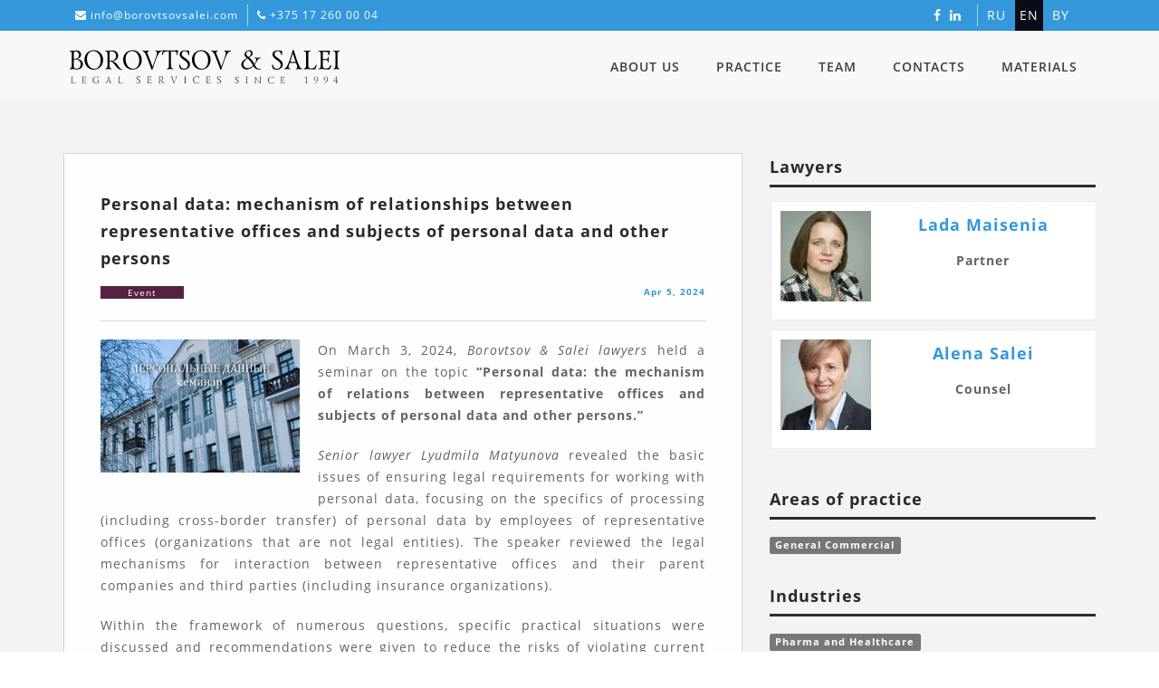

--- FILE ---
content_type: text/html; charset=UTF-8
request_url: https://www.borovtsovsalei.com/en/articles/personalnye-dannye-mehanizm-vzaimootnosheniy-predstavitelstv-s-subektami-personalnyh-dannyh-i-inymi-licami
body_size: 27288
content:
<!DOCTYPE html>
<html lang="en">
                <head><!-- Google Tag Manager -->
<script>(function(w,d,s,l,i){w[l]=w[l]||[];w[l].push({'gtm.start':
new Date().getTime(),event:'gtm.js'});var f=d.getElementsByTagName(s)[0],
j=d.createElement(s),dl=l!='dataLayer'?'&l='+l:'';j.async=true;j.src=
'//www.googletagmanager.com/gtm.js?id='+i+dl;f.parentNode.insertBefore(j,f);
})(window,document,'script','dataLayer','GTM-5PMP6GP');</script>
<!-- End Google Tag Manager -->

        <meta charset="utf-8">
        <meta http-equiv="X-UA-Compatible" content="IE=edge">
        <meta name="viewport" content="width=device-width, initial-scale=1">

        
<title>Personal data: mechanism of relationships between representative offices and subjects of personal data and other persons</title><meta name="robots" content="index,follow"/><link rel="alternate" href="https://www.borovtsovsalei.com/ru/articles/personalnye-dannye-mehanizm-vzaimootnosheniy-predstavitelstv-s-subektami-personalnyh-dannyh-i-inymi-licami" hreflang="ru"/><link rel="alternate" href="https://www.borovtsovsalei.com/en/articles/personalnye-dannye-mehanizm-vzaimootnosheniy-predstavitelstv-s-subektami-personalnyh-dannyh-i-inymi-licami" hreflang="x-default"/><link rel="alternate" href="https://www.borovtsovsalei.com/en/articles/personalnye-dannye-mehanizm-vzaimootnosheniy-predstavitelstv-s-subektami-personalnyh-dannyh-i-inymi-licami" hreflang="en"/><link rel="alternate" href="https://www.borovtsovsalei.com/by/articles/personalnye-dannye-mehanizm-vzaimootnosheniy-predstavitelstv-s-subektami-personalnyh-dannyh-i-inymi-licami" hreflang="by"/><link rel="canonical" href="https://www.borovtsovsalei.com/en/articles/personalnye-dannye-mehanizm-vzaimootnosheniy-predstavitelstv-s-subektami-personalnyh-dannyh-i-inymi-licami"/>        
        
                <!-- BOOTSTRAP -->
        <link rel="stylesheet" href="/bundles/app/js/bootstrap/css/bootstrap.min.css">

        <!-- IE10 viewport hack for Surface/desktop Windows 8 bug -->
        <link rel="stylesheet" href="/bundles/app/css/ie10-viewport-bug-workaround.css">        

        <!-- REVOLUTION SLIDER MAIN STYLESHEET -->
        <link rel="stylesheet" href="/bundles/app/css/revolution/settings.css">        

        <!-- REVOLUTION SLIDER LAYERS AND NAVIGATION STYLES -->
        <link rel="stylesheet" href="/bundles/app/css/revolution/layers.css">        
        <link rel="stylesheet" href="/bundles/app/css/revolution/navigation.css">        
        <!-- CUSTOM STYLES -->
        <link rel="stylesheet" href="/bundles/app/css/style.css">        

        <link id="skin" href="/bundles/app/css/theme-colors/blue.css" rel="stylesheet">
                <link href="/bundles/app/css/line-icons/line-icons.css" rel="stylesheet">

        <!-- Just for debugging purposes. Don't actually copy these 2 lines! -->
        <!--[if lt IE 9]><script src="js/ie8-responsive-file-warning.js"></script><![endif]-->
        <script src="/bundles/app/js/ie-emulation-modes-warning.js"></script>        
                <!-- jQuery -->
        <script src="/bundles/app/js/jquery.min.js"></script>

        <!-- BOOTSTRAP -->
        <script src="/bundles/app/js/bootstrap/js/bootstrap.min.js"></script>
        <script src="/bundles/app/js/jquery.easing-1.3.min.js"></script>

        <!-- IE10 viewport hack for Surface/desktop Windows 8 bug -->
        <script src="/bundles/app/js/ie10-viewport-bug-workaround.js"></script>

        
    </head>
    <body><!-- Google Tag Manager (noscript) -->
<noscript><iframe src="//www.googletagmanager.com/ns.html?id=GTM-5PMP6GP"
height="0" width="0" style="display:none;visibility:hidden"></iframe></noscript>
<!-- End Google Tag Manager (noscript) -->

    
                            
            
            <!-- START - Top area -->
            <div class="top-container">
                <div class="container">
                    <div class="row">
                        <div class="hidden-xs col-xs-12 col-sm-7 col-md-6 col-lg-6 text-left">
                                                        <ul class="contact-line">
                                                                
                                <li><i class="fa fa-envelope"></i> 
                                                                            <a href="mailto:info@borovtsovsalei.com">info@borovtsovsalei.com</a>
                                                                    </li>
                                                                
                                <li><i class="fa fa-phone"></i> 
                                                                            <a href="tel:+375172600004">+375 17 260 00 04</a>
                                                                    </li>
                                                            </ul>
                                                    </div>
                        <div class="col-xs-12 col-sm-5 col-md-6 col-lg-6 text-right">
                            <div class="row">
                                <div class="col-xs-7 col-sm-6 col-md-8 col-lg-9 text-right top-social-network">                        
                                                                                                                    <a href="https://www.facebook.com/borovtsovsalei" target="_blank"><i class="fa fa-facebook"></i></a>
                                                                                <a href="https://www.linkedin.com/company/borovtsov-&amp;-salei" target="_blank"><i class="fa fa-linkedin"></i></a>
                                                                                                            </div>
                                <div class="col-xs-5 col-sm-6 col-md-4 col-lg-3 text-left top-lang">
                                                                                                                                                                                                                <a href="https://www.borovtsovsalei.com/ru/articles/personalnye-dannye-mehanizm-vzaimootnosheniy-predstavitelstv-s-subektami-personalnyh-dannyh-i-inymi-licami" title="ru">ru</a>&nbsp;
                                                                                                                                                                                                                                                                                                    <a href="https://www.borovtsovsalei.com/en/articles/personalnye-dannye-mehanizm-vzaimootnosheniy-predstavitelstv-s-subektami-personalnyh-dannyh-i-inymi-licami" class="active" title="en">en</a>&nbsp;
                                                                                                                                                                                                                                                                                                    <a href="https://www.borovtsovsalei.com/by/articles/personalnye-dannye-mehanizm-vzaimootnosheniy-predstavitelstv-s-subektami-personalnyh-dannyh-i-inymi-licami" title="by">by</a>&nbsp;
                                                                                                                                                                                       
                                </div>
                            </div>
                        </div>
                    </div>
                </div>
            </div>
            <!-- END - Top area -->

            <div class="clearfix"></div>

            <!-- START - Navbar -->
            <nav class="navbar navbar-default megamenu">
                <div class="container">
                    <!-- Brand and toggle get grouped for better mobile display -->
                    <div class="navbar-header">
                        <button type="button" class="navbar-toggle" data-toggle="collapse" data-target="#navbar-menu">
                            <i class="fa fa-bars"></i>
                        </button>
                        <a class="navbar-brand logo" href="https://www.borovtsovsalei.com/en">
                            <img src="/bundles/app/img/logo_en.svg" alt="" style=""/>
                        </a>
                    </div>

                    <!-- Collect the nav links, forms, and other content for toggling -->
                    <div class="collapse navbar-collapse" id="navbar-menu">
                        <ul class="nav navbar-nav navbar-right">
                                                                                                                                                                                
                            <li >
                                <a href="https://www.borovtsovsalei.com/en/o-nas-1"
                                    title="About Us">About Us</a>
                                                            </li>
                                                                                                                                                                                
                            <li >
                                <a href="https://www.borovtsovsalei.com/en/praktika"
                                    title="Practice">Practice</a>
                                                            </li>
                                                                                                                                                                                
                            <li >
                                <a href="https://www.borovtsovsalei.com/en/komanda-1"
                                    title="Team">Team</a>
                                                            </li>
                                                                                                                                                                                
                            <li >
                                <a href="https://www.borovtsovsalei.com/en/kontakty"
                                    title="Contacts">Contacts</a>
                                                            </li>
                                                                                                                                                                                
                            <li >
                                <a href="https://www.borovtsovsalei.com/en/articles"
                                    title="Materials">Materials</a>
                                                            </li>
                                                    </ul>
                    </div>
                </div>
            </nav>
        
        <section id="content" vocab="http://schema.org/" typeof="Content">
            <div class="contain-wrapp gray-container padding-bottom-40">
            <div class="container">
                <div class="row">
                    <!-- START - Article -->
                    <div class="col-sm-12 col-md-8"> 
                        <!-- START - Post 1 -->
                        <article class="post white-bg post-thumbnail">
                            <div class="post-frame white-bg">
                                <div class="post-heading">
                                    <h5>Personal data: mechanism of relationships between representative offices and subjects of personal data and other persons</h5>
                                    <div class="row">
                                        <div class="col-xs-6" >
                                                                                             
                                                <dev class="post-category bg-primary event">Event</dev>
                                                                                
                                        </div>
                                        <div class="col-xs-6 text-right" >
                                                                                        <span class="post-date">Apr 5, 2024</span>
                                                                            
                                                                                    </div>
                                    </div>                                    
                                </div>

                                                <div class="row margin-bottom-20 text-justify">
    <div class="col-sm-12">
                 <img src="/uploads/media/article-750x500/07/1147-%D1%80%D0%B8%D1%81%D1%83%D0%BD%D0%BE%D0%BA%203.png?v=1-0" class="img-responsive pull-left margin-right-20 margin-bottom-20" style="max-width: 33%" alt="">
        <p style="text-align: justify;">On March 3, 2024, <em>Borovtsov &amp; Salei lawyers </em>held a seminar on the topic <strong>“Personal data: the mechanism of relations between representative offices and subjects of personal data and other persons.”</strong></p>

<p style="text-align: justify;"><em>Senior lawyer Lyudmila Matyunova</em> revealed the basic issues of ensuring legal requirements for working with personal data, focusing on the specifics of processing (including cross-border transfer) of personal data by employees of representative offices (organizations that are not legal entities). The speaker reviewed the legal mechanisms for interaction between representative offices and their parent companies and third parties (including insurance organizations).</p>

<p style="text-align: justify;">Within the framework of numerous questions, specific practical situations were discussed and recommendations were given to reduce the risks of violating current legislation in the field of processing and protection of personal data.</p>

<p style="text-align: justify;"><strong>Borovtsov &amp; Salei </strong>has significant experience in the field of commercial practice and ensuring measures to protect personal data. We are ready to be useful to you!</p>

    </div>
</div>
        
                															    <div class="row text-center margin-top-20 margin-bottom-20">
                    <div class="col-sm-12">
					    <img src="/media/1145/download/4%20MG_3946.JPG?v=1" class="img-responsive" style="max-height: 600px;" alt="">
				    </div>
			    </div>
						        
                
                                
                                                                             
                                                           </div>
                        </article>
                        <!-- END - Post 1 -->
                    </div>
                    <!-- END - Article -->
                    <div class="col-sm-12 col-md-4">
                        <!-- START - Aside -->

    <aside>
                                <div class="widget">
            <h5 class="widget-head">Lawyers</h5>
            <div class="row flex" style="justify-content: center;"> 
                       
                <div class="col-xs-6 col-sm-6 col-md-12 margin-bottom-10">          
                    <div class="thumbnail team-wrapp margin-bottom-10" style="height:100%;">
                        <div class="img-wrapper pull-left margin-right-10">
                                                                                                        
                                                        
                            <a href="https://www.borovtsovsalei.com/en/komanda-1/lada-maysenya"><img src="/uploads/media/lawyer-100x100/00/280-%D0%BB%D0%B0%D0%B4%D0%B0.jpg?v=1-0" class="img-responsive" alt="" /></a>
                                                                                        
                        </div>
                        <h5><a href="https://www.borovtsovsalei.com/en/komanda-1/lada-maysenya" >Lada Maisenia</a></h5>
                        <span class="team-position">
                                                    Partner                        </span>
                        <div class="clearfix"></div>
                    </div>    
                </div>                                                       
                       
                <div class="col-xs-6 col-sm-6 col-md-12 margin-bottom-10">          
                    <div class="thumbnail team-wrapp margin-bottom-10" style="height:100%;">
                        <div class="img-wrapper pull-left margin-right-10">
                                                                                                        
                                                        
                            <a href="https://www.borovtsovsalei.com/en/komanda-1/alena-saley"><img src="/uploads/media/lawyer-100x100/03/113-0V0A0193web.jpg?v=1-3" class="img-responsive" alt="" /></a>
                                                                                        
                        </div>
                        <h5><a href="https://www.borovtsovsalei.com/en/komanda-1/alena-saley" >Alena Salei</a></h5>
                        <span class="team-position">
                                                    Сounsel                        </span>
                        <div class="clearfix"></div>
                    </div>    
                </div>                                                       
                            </div>
        </div>         
        
                <div class="widget">
            <h5 class="widget-head">Areas of practice</h5>
                        <a href="https://www.borovtsovsalei.com/en/praktika/napravleniya-praktiki/kommercheskaya-praktika" class="label label-default">General Commercial</a>
                    </div>    
           

                <div class="widget">
            <h5 class="widget-head">Industries</h5>
                        <a href="https://www.borovtsovsalei.com/en/praktika/industrii/farmacevtika-i-zdravoohranenie" class="label label-default">Pharma and Healthcare</a>
                        <a href="https://www.borovtsovsalei.com/en/praktika/industrii/startapy-i-vysokie-tehnologii-it" class="label label-default">IT/IP, Telecommunication, Data Protection</a>
                    </div>    
          
                          
        <!-- START - Widget 2 -->
                        <div class="widget">
            <h5 class="widget-head">Similar posts</h5>
            <div class="recent-widget">                                
                                                                                                                 
                            
                                                                                    
                    <div class="post">
                        <div class="post-heading post-thumbnail">
                                                            <a href="https://www.borovtsovsalei.com/en/articles/vzaimodeystvie-predstavitelstv-farmproizvoditeley-so-specialistami-zdravoohraneniya" class="post-thumbnail"><img src="/uploads/media/article-100x67/09/1189-%21%21%20hal-gatewood-iPl3q-gEGzY-unsplash-1.jpg?v=1-0" class="img-thumb" alt=""></a>
                                                        <h6><a href="https://www.borovtsovsalei.com/en/articles/vzaimodeystvie-predstavitelstv-farmproizvoditeley-so-specialistami-zdravoohraneniya">Interaction between representative offices of pharmaceutical manufacturers and healthcare professionals: legal framework</a></h6>
                        </div>
                    </div>
                                            <div class="divider"></div>
                                                        
                                                                                                                 
                            
                                                                                    
                    <div class="post">
                        <div class="post-heading post-thumbnail">
                                                            <a href="https://www.borovtsovsalei.com/en/articles/personalnye-dannye-kak-snizit-riski-privlecheniya-k-otvetstvennosti" class="post-thumbnail"><img src="/uploads/media/article-100x67/01/1141-3.png?v=1-0" class="img-thumb" alt=""></a>
                                                        <h6><a href="https://www.borovtsovsalei.com/en/articles/personalnye-dannye-kak-snizit-riski-privlecheniya-k-otvetstvennosti">Personal Data: How to Reduce Risks of Liability</a></h6>
                        </div>
                    </div>
                                            <div class="divider"></div>
                                                        
                                                                                                                 
                            
                                                                                    
                    <div class="post">
                        <div class="post-heading post-thumbnail">
                                                            <a href="https://www.borovtsovsalei.com/en/articles/personalnye-dannye-s-chego-nachat" class="post-thumbnail"><img src="/uploads/media/article-100x67/04/1164-photo_2024-05-30_13-04-58.jpg?v=1-0" class="img-thumb" alt=""></a>
                                                        <h6><a href="https://www.borovtsovsalei.com/en/articles/personalnye-dannye-s-chego-nachat">Personal Data: to start?</a></h6>
                        </div>
                    </div>
                                            <div class="divider"></div>
                                                        
                                                                                                                 
                            
                                                                                    
                    <div class="post">
                        <div class="post-heading post-thumbnail">
                                                            <a href="https://www.borovtsovsalei.com/en/articles/kak-naladit-rabotu-s-personalnymi-dannymi" class="post-thumbnail"><img src="/uploads/media/article-100x67/08/1278-photo_2025-10-01_14-54-01.jpg?v=1-0" class="img-thumb" alt=""></a>
                                                        <h6><a href="https://www.borovtsovsalei.com/en/articles/kak-naladit-rabotu-s-personalnymi-dannymi">How to Establish Work with Personal Data</a></h6>
                        </div>
                    </div>
                                            <div class="divider"></div>
                                                        
                                                                                                                 
                            
                                                                                    
                    <div class="post">
                        <div class="post-heading post-thumbnail">
                                                            <a href="https://www.borovtsovsalei.com/en/articles/professionalnyy-alyans-veterinarii-kak-rabotat-s-personalnymi-dannymi" class="post-thumbnail"><img src="/uploads/media/article-100x67/04/1314-%21%21%20%D0%BA%D0%BE%D0%BD%D1%84%D0%B5%D1%80%D0%B5%D0%BD%D1%86%D0%B8%D1%8F_%D0%B2%D0%B5%D1%82%D1%83%D1%81%D0%BB%D1%83%D0%B3%D0%B8.png?v=1-0" class="img-thumb" alt=""></a>
                                                        <h6><a href="https://www.borovtsovsalei.com/en/articles/professionalnyy-alyans-veterinarii-kak-rabotat-s-personalnymi-dannymi">Professional Veterinary Alliance: How to Work with Personal Data</a></h6>
                        </div>
                    </div>
                                                        
                            </div>
        </div>
                <!-- END - Widget 2 -->  
                
        <!-- START - Widget 1 -->
                <!-- END - Widget 1 -->



        <!-- START - Widget 2 -->
                <!-- END - Widget 2 -->                            

        <!-- START - Widget 3 -->
                <!-- END - Widget 3 -->

        <!-- START - Widget 4 -->
                <!-- END - Widget 4 -->

        <!-- START - Widget 5 -->
                <!-- END - Widget 5 -->
    </aside>

<!-- END - Aside -->                    </div>
                </div>
            </div>
        </div>

        </section>

        <aside>
                    </aside>
        
                            
        <div class="clearfix"></div>
                <!-- START - footer -->
                <footer>
            <div class="container">
                <div class="row">
                    <div class="col-md-12">
                        <div class="footer-description">
                            <img class="footer-logo" src="/bundles/app/img/logo_foot_en.png" alt="Footer logo" />
                            <div class="widget" id="text-footer">
                                <div class="row">
                                    <div class="col-md-6"><p><strong>Borovtsov &amp; Salei | Law Firm</strong><br />
Legal services license&nbsp;No. 02240/41&nbsp;</p>
</div>
                                    <div class="col-md-6"><p><a href="https://drive.google.com/file/d/1FFP35zEZBIxa2vxb21AGijlbU7aagrrZ/view?usp=sharing" target="_blank">Privacy Policy</a></p>
</div>
                                </div>
                            </div>
                        </div>
                        <div class="footer-details">
                             
                             
                                                                                   
                        </div>
                    </div>
                                      </div>
            </div>
            <div class="subfooter">
                <div class="container">
                    <div class="row">
                        <div class="col-md-6">
                            <div class="footer-brand">
                                <p>© Borovtsov &amp; Salei. All rights reserved.</p>

                                                            </div>
                        </div>
                        <div class="col-md-6">
                        </div>
                    </div>
                </div>
            </div>
        </footer>
                <!-- END - footer -->

        <!-- START - to top -->
        <a href="#" class="toTop">
            <i class="fa fa-chevron-up"></i>
        </a>
        <!-- END - to top -->

                
        <!-- CUSTOM FORM -->
        <script src="/bundles/app/js/form/jcf.js"></script>
        <script src="/bundles/app/js/form/jcf.scrollable.js"></script>
        <script src="/bundles/app/js/form/jcf.select.js"></script>

        <!-- CUSTOM CHECKBOX AND RADIO -->
        <script src="/bundles/app/js/checkator/fm.checkator.jquery.js"></script>
        <script src="/bundles/app/js/checkator/setting.js"></script>
        
        
        
        
        <!-- Custom JavaScript for this theme -->
        <script src="/bundles/app/js/custom.js"></script>

        
        
    </body>
</html>


--- FILE ---
content_type: text/css
request_url: https://www.borovtsovsalei.com/bundles/app/css/theme-colors/blue.css
body_size: 43211
content:
/* =============================================================================

* Template name : Ecada - Responsive Multipurpose Template
* Author : @encodeslife
* Version : v1.0.1
* Website: http://encodeslife.xyz
* Created : 11 August 2017
* Last update : 16 September 2017

============================================================================= */

/* =============================== CSS STRUCTURE ===============================

01. Primary color
02. Primary background
03. Primary border
04. Aqua color
05. Blue color
06. Brown color
07. Dark-Blue color
08. Dark-Red color
09. Green color
10. Light Green color
11. Orange color
12. Purple color
13. Red color
14. Teal color
15. Yellow color

============================================================================= */

/*
Primary color
=========================== */
::selection {
    background-color: #3498db;
    color: #fff;
}
a,
a:hover,
a:focus,
a:active,
h1 strong,
h2 strong,
h3 strong,
h4 strong,
h5 strong,
h6 strong,
.btn-link,
.btn-link:hover,
.btn-link:active,
.primary,
.fa-primary,
.no-empty,
.error,
.btn-e-primary.btn-bordered,
.icon-circle.icon-bordered:hover,
.icon-square.icon-bordered:hover,
.icon-circle.icon-bordered.fa-primary,
.icon-square.icon-bordered.fa-primary,
nav.navbar ul.nav > li > a:hover,
nav.navbar ul.nav > li > a:focus,
nav.navbar ul.nav > li > a:active,
nav.navbar ul.nav > li.active > a,
nav.navbar ul.nav > li.active > a:hover,
nav.navbar ul.nav > li.active > a:active,
nav.navbar ul.nav > li.active > a:focus,
nav.navbar li.dropdown ul.dropdown-menu > li a:hover,
nav.navbar li.dropdown ul.dropdown-menu > li a:focus,
nav.navbar li.dropdown ul.dropdown-menu > li a:active,
nav.navbar li.dropdown ul.dropdown-menu > li.active > a,
nav.navbar li.dropdown ul.menu-col > li.active > a,
nav.navbar-sidebar .dropdown .megamenu-content .col-menu ul.menu-col li a:hover,
nav.navbar-sidebar ul.nav li.dropdown ul.dropdown-menu li a:hover,
nav.navbar-sidebar .dropdown .megamenu-content .col-menu ul.menu-col li a:focus,
nav.navbar-sidebar ul.nav li.dropdown ul.dropdown-menu li a:focus,
nav.navbar-sidebar .dropdown .megamenu-content .col-menu ul.menu-col li a:active,
nav.navbar-sidebar ul.nav li.dropdown ul.dropdown-menu li a:active,
nav.navbar-full .navbar-toggle:hover .fa,
.btn-navlink,
.cart-dropdown ul li a:hover,
.cart-dropdown ul li a:focus,
.cart-dropdown ul li a:active,
.captionHeadline1,
.breadcrumb > li a:hover,
.breadcrumb > li a:focus,
.breadcrumb > li a:active,
.breadcrumb > .active,
.leftControls-right.owl-theme .owl-controls .owl-buttons div.owl-prev:hover,
.leftControls-right.owl-theme .owl-controls .owl-buttons div.owl-next:hover,
.recent-post li a:hover,
.post-heading .post-data,
.post-heading h1 a:hover,
.post-heading h2 a:hover,
.post-heading h3 a:hover,
.post-heading h4 a:hover,
.post-heading h5 a:hover,
.post-heading h6 a:hover,
.post-meta a:hover,
.footer-post ul li a:hover,
.footer-description > span,
.cat li a i,
.cat li a:hover,
.post-content h5 a:hover,
.post-content h5 a:focus,
.post-content h5 a:active,
.post-content .footer-post ul li a:hover,
.post-content .footer-post ul li a:focus,
.post-content .footer-post ul li a:active,
.post-date,
.img-containt strong,
.img-containt h5 a:hover,
.content-photo .content .title small,
.option-product p,
.footer-details > .footer-list i,
.popular-place .content .price,
.product-footer button:hover,
.captionHeadline3 span,
.captionHeadline2 span,
footer .link-list li a:hover,
footer .recent-post li a:hover,
.process-icon > span,
.precess-column .text-title{
    color: #3498db;
	background: none;
}

/*
Primary background
=========================== */
.thumbnail-primary,
.cart-item,
.top-container,
.toTop:hover,
a.openpanel,
.primary-bg,
.slider-selection,
.btn-e-primary,
.btn-link:before,
.navbar-toggle:hover .icon-bar,
.navbar-toggle:focus .icon-bar,
.navbar-toggle:active .icon-bar,
.navbar.navbar-white .navbar-toggle:hover .icon-bar,
.navbar.navbar-white .navbar-toggle:focus .icon-bar,
.navbar.navbar-white .navbar-toggle:active .icon-bar,
#parallax-nav li.page-scroll.active a,
#parallax-nav li.page-scroll a.selected,
#parallax-nav li.page-scroll:focus a,
.drop-primary.drop-circle,
.drop-primary.drop-square,
.heading-section span,
.highlight.primary,
.icons-wrapp .count,
.text-block .fa,
.precess-column.hover .precess-icons,
.icon-circle:hover,
.icon-square:hover,
.icons-wrapp.icons-primary,
.icon-circle.fa-primary,
.icon-square.fa-primary,
.box-primary,
.icon-column.box-primary,
.icon-top .fa-primary,
.filter-items li a:hover,
.filter-items li a.active,
.filter-items li a.active:hover,
.filter-items li a.active:focus,
.filter-items li a.active:active,
.donut-chart.chart-primary .pie,
.line-chart li span:before,
.line-chart li span:after,
.nav-tabs > li.active > a,
.nav-tabs > li.active > a:hover,
.nav-tabs > li.active > a:focus,
.gray-container .nav-tabs > li.active > a,
.gray-container .nav-tabs > li.active > a:hover,
.gray-container .nav-tabs > li.active > a:focus,
.panel-title a:hover .plus,
.panel-title a .minus,
.panel-title a:hover .minus,
.cta-primary,
.show-caption,
.hephaistos .tp-bullet:hover,
.hephaistos .tp-bullet.selected,
.captionTextline3,
.circle-progress.primary span,
.progress.progress-primary .progress-bar,
div.pp_default .pp_close:hover,
div.pp_default .pp_expand:hover,
div.pp_default .pp_contract:hover,
.pagination > .active > a,
.pagination > .active > span,
.pagination > .active > a:hover,
.pagination > .active > span:hover,
.pagination > .active > a:focus,
.pagination > .active > span:focus,
.owl-theme .owl-controls .owl-page.active span,
.owl-theme .owl-controls.clickable .owl-page:hover span,
.owl-theme .owl-controls.clickable .owl-buttons div:hover,
.tag:hover,
.tag:focus,
.tag:active,
.panel-primary > .panel-heading,
.product-label,
.price-lg,
.flexslider:hover .flex-next:hover,
.flexslider:hover .flex-prev:hover,
.flex-control-paging li a:hover,
.flex-control-paging li a.flex-active,
.styled-table thead th,
.styled-table thead td,
.basket-shopping,
.basket-shopping-2,
.maintenance-icon,
.maps.map-primary i,
.pricing.popular .pricing-price,
.jcf-scrollbar-vertical .jcf-scrollbar-handle:hover,
.jcf-scrollbar-vertical .jcf-scrollbar-handle:focus,
.jcf-scrollbar-vertical .jcf-scrollbar-handle:active,
.jcf-scrollbar-vertical .jcf-scrollbar-dec:hover,
.jcf-scrollbar-vertical .jcf-scrollbar-inc:hover,
.custom-search-head,
.xdsoft_datetimepicker .xdsoft_calendar td.xdsoft_default,
.xdsoft_datetimepicker .xdsoft_calendar td.xdsoft_current,
.xdsoft_datetimepicker .xdsoft_timepicker .xdsoft_time_box >div >div.xdsoft_current ,
.xdsoft_datetimepicker .xdsoft_calendar td.xdsoft_highlighted_mint ,
.xdsoft_datetimepicker .xdsoft_calendar td.xdsoft_highlighted_default,
.xdsoft_datetimepicker .xdsoft_calendar td.xdsoft_today,
.xdsoft_datetimepicker .xdsoft_calendar td:hover,
.xdsoft_datetimepicker .xdsoft_timepicker .xdsoft_time_box >div >div:hover,
.xdsoft_datetimepicker .xdsoft_calendar td.xdsoft_current.xdsoft_disabled:hover,
.xdsoft_datetimepicker .xdsoft_timepicker .xdsoft_time_box>div>div.xdsoft_current.xdsoft_disabled:hover,
.xdsoft_datetimepicker .xdsoft_label > .xdsoft_select > div > .xdsoft_option.xdsoft_current,
.xdsoft_datetimepicker .xdsoft_label > .xdsoft_select > div > .xdsoft_option:hover,
.testimonials-single,
.call-to-action-primary,
ol.process-line > li.active > .icons > .fa,
ol.process-line > li:hover > .icons > .fa,
.maps.map-primary i,
.rev-linner,
.cap-link:hover,
.cap-link:active,
.img-caption,
.home-app,
.cap-link:focus{
	background-color: #3498db;
}

.cta-primary-2{
	background-color: rgba(52, 152, 219, 0.8);
}

.checkator_source:checked+.checkator_element:after,
.bar-chart li:nth-child(2n+1) span{
    background-color: #3498db;
}

.slider-handle,
.btn-e-primary:focus,
.btn-e-primary.focus,
.btn-e-primary:hover,
.btn-e-primary:active,
.btn-e-primary.active,
.open > .dropdown-toggle.btn-e-primary,
.btn-e-primary:active:hover,
.btn-e-primary.active:hover,
.open > .dropdown-toggle.btn-e-primary:hover,
.btn-e-primary:active:focus,
.btn-e-primary.active:focus,
.open > .dropdown-toggle.btn-e-primary:focus,
.btn-e-primary:active.focus,
.btn-e-primary.active.focus,
.open > .dropdown-toggle.btn-e-primary.focus,
.show-caption:hover,
.navlink-right span.cart-item,
.icon-circle.fa-primary:hover,
.icon-square.fa-primary:hover{
    background-color: #2283c3;
}

.img-caption{
    background-color: rgba(52, 152, 219, 0.9);
}

/*
Primary border
=========================== */
nav.navbar li.dropdown ul.dropdown-menu,
.cart-dropdown,
.primary-border,
.btn-e-primary,
.btn-e-primary.btn-bordered.btn-icon .fa,
.navbar-nav > li.active > a,
.dropdown-menu,
.navbar-toggle:hover,
.navbar-toggle:focus,
.navbar-toggle:active,
.navbar.navbar-white .navbar-toggle:hover,
.navbar.navbar-white .navbar-toggle:focus,
.navbar.navbar-white .navbar-toggle:active,
#parallax-nav li.page-scroll.active,
#parallax-nav li.page-scroll:active,
#parallax-nav li.page-scroll:focus,
.icons-wrapp.icons-primary:before,
.icon-circle.icon-bordered:hover,
.icon-square.icon-bordered:hover,
.icons-wrapp.icons-primary,
.icon-circle.icon-bordered.fa-primary,
.icon-square.icon-bordered.fa-primary,
.line-chart li span:before,
.line-chart li span:after,
.form-control:focus,
.jcf-select:focus,
.checkator_source:focus+.checkator_element,
.checkator_source:hover+.checkator_element,
.tab-secondary .nav-tabs,
.headline,
.panel-primary,
.filter-items li a:hover,
.filter-items li a.active,
.filter-items li a.active:hover,
.filter-items li a.active:focus,
.filter-items li a.active:active,
.pagination > .active > a,
.pagination > .active > span,
.pagination > .active > a:hover,
.pagination > .active > span:hover,
.pagination > .active > a:focus,
.pagination > .active > span:focus,
.post-heading .post-data,
.tag:hover,
.tag:focus,
.tag:active,
.flex-control-thumbs img:hover,
.flex-control-thumbs .flex-active,
.wrap-form .nav-tabs > li.active > a,
.pricing.popular,
.pricing:hover,
.pricing.secondary:hover .pricing-price,
.pricing.popular .pricing-price,
.custom-search-wrapp,
.custom-search-wrapp .pull-right,
.icon-top.selected .icon-box-contain,
ol.process-line > li.active > .icons > .fa,
ol.process-line > li:hover > .icons > .fa{
    border-color: #3498db;
}

.call-to-action-primary,
.btn-e-primary:focus,
.btn-e-primary.focus,
.btn-e-primary:hover,
.btn-e-primary:active,
.btn-e-primary.active,
.open > .dropdown-toggle.btn-e-primary,
.btn-e-primary:active:hover,
.btn-e-primary.active:hover,
.open > .dropdown-toggle.btn-e-primary:hover,
.btn-e-primary:active:focus,
.btn-e-primary.active:focus,
.open > .dropdown-toggle.btn-e-primary:focus,
.btn-e-primary:active.focus,
.btn-e-primary.active.focus,
.open > .dropdown-toggle.btn-e-primary.focus,
.icon-circle.icon-bordered.fa-primary:hover,
.icon-square.icon-bordered.fa-primary:hover{
    border-color: #2283c3;
}

/*
Aqua color
=========================== */
.aqua,
.btn-e-aqua.btn-bordered,
.fa-aqua,
.icon-circle.icon-bordered.fa-aqua,
.icon-square.icon-bordered.fa-aqua{
    color: #27d7e7;
	background:none;
}

.icon-circle.icon-bordered.fa-aqua:hover,
.icon-square.icon-bordered.fa-aqua:hover{
    color: #17bfcf;
}

.aqua-bg,
.btn-e-aqua,
.highlight.aqua,
.icon-circle.fa-aqua,
.icon-square.fa-aqua,
.donut-chart.chart-aqua .pie,
.progress.progress-aqua .progress-bar{
    background-color: #27d7e7;
}

.btn-e-aqua:focus,
.btn-e-aqua.focus,
.btn-e-aqua:hover,
.btn-e-aqua:active,
.btn-e-aqua.active,
.open > .dropdown-toggle.btn-e-aqua,
.btn-e-aqua:active:hover,
.btn-e-aqua.active:hover,
.open > .dropdown-toggle.btn-e-aqua:hover,
.btn-e-aqua:active:focus,
.btn-e-aqua.active:focus,
.open > .dropdown-toggle.btn-e-aqua:focus,
.btn-e-aqua:active.focus,
.btn-e-aqua.active.focus,
.open > .dropdown-toggle.btn-e-aqua.focus,
.icon-circle.fa-aqua:hover,
.icon-square.fa-aqua:hover{
    background-color: #17bfcf;
}

.aqua-border,
.btn-e-aqua,
.btn-e-aqua.btn-bordered,
.btn-e-aqua.btn-bordered.btn-icon .fa,
.icon-circle.icon-bordered.fa-aqua,
.icon-square.icon-bordered.fa-aqua{
    border-color: #27d7e7;
}

.btn-e-aqua:focus,
.btn-e-aqua.focus,
.btn-e-aqua:hover,
.btn-e-aqua:active,
.btn-e-aqua.active,
.open > .dropdown-toggle.btn-e-aqua,
.btn-e-aqua:active:hover,
.btn-e-aqua.active:hover,
.open > .dropdown-toggle.btn-e-aqua:hover,
.btn-e-aqua:active:focus,
.btn-e-aqua.active:focus,
.open > .dropdown-toggle.btn-e-aqua:focus,
.btn-e-aqua:active.focus,
.btn-e-aqua.active.focus,
.open > .dropdown-toggle.btn-e-aqua.focus,
.icon-circle.icon-bordered.fa-aqua:hover,
.icon-square.icon-bordered.fa-aqua:hover{
    border-color: #17bfcf;
}

.btn-e-aqua{
    border-bottom-color: #17bfcf;
}

.btn-e-aqua:focus,
.btn-e-aqua.focus,
.btn-e-aqua:hover,
.btn-e-aqua:active,
.btn-e-aqua.active,
.open > .dropdown-toggle.btn-e-aqua,
.btn-e-aqua:active:hover,
.btn-e-aqua.active:hover,
.open > .dropdown-toggle.btn-e-aqua:hover,
.btn-e-aqua:active:focus,
.btn-e-aqua.active:focus,
.open > .dropdown-toggle.btn-e-aqua:focus,
.btn-e-aqua:active.focus,
.btn-e-aqua.active.focus,
.open > .dropdown-toggle.btn-e-aqua.focus,
.icon-circle.icon-bordered.fa-aqua:hover,
.icon-square.icon-bordered.fa-aqua:hover{
    border-bottom-color: #17bfcf;
}


/*
Blue color
=========================== */
.blue,
.btn-e-blue.btn-bordered,
.fa-blue,
.icon-circle.icon-bordered.fa-blue,
.icon-square.icon-bordered.fa-blue{
    color: #3498db;
	background:none;
}

.icon-circle.icon-bordered.fa-blue:hover,
.icon-square.icon-bordered.fa-blue:hover{
    color: #2283c3;
}

.blue-bg,
.btn-e-blue,
.highlight.blue,
.icon-circle.fa-blue,
.icon-square.fa-blue,
.donut-chart.chart-blue .pie,
.progress.progress-blue .progress-bar{
    background-color: #3498db;
}

.btn-e-blue:focus,
.btn-e-blue.focus,
.btn-e-blue:hover,
.btn-e-blue:active,
.btn-e-blue.active,
.open > .dropdown-toggle.btn-e-blue,
.btn-e-blue:active:hover,
.btn-e-blue.active:hover,
.open > .dropdown-toggle.btn-e-blue:hover,
.btn-e-blue:active:focus,
.btn-e-blue.active:focus,
.open > .dropdown-toggle.btn-e-blue:focus,
.btn-e-blue:active.focus,
.btn-e-blue.active.focus,
.open > .dropdown-toggle.btn-e-blue.focus,
.icon-circle.fa-blue:hover,
.icon-square.fa-blue:hover{
    background-color: #2283c3;
}

.blue-border,
.btn-e-blue,
.btn-e-blue.btn-bordered,
.btn-e-blue.btn-bordered.btn-icon .fa,
.icon-circle.icon-bordered.fa-blue,
.icon-square.icon-bordered.fa-blue{
    border-color: #3498db;
}

.btn-e-blue:focus,
.btn-e-blue.focus,
.btn-e-blue:hover,
.btn-e-blue:active,
.btn-e-blue.active,
.open > .dropdown-toggle.btn-e-blue,
.btn-e-blue:active:hover,
.btn-e-blue.active:hover,
.open > .dropdown-toggle.btn-e-blue:hover,
.btn-e-blue:active:focus,
.btn-e-blue.active:focus,
.open > .dropdown-toggle.btn-e-blue:focus,
.btn-e-blue:active.focus,
.btn-e-blue.active.focus,
.open > .dropdown-toggle.btn-e-blue.focus,
.icon-circle.icon-bordered.fa-blue:hover,
.icon-square.icon-bordered.fa-blue:hover{
    border-color: #2283c3;
}

.btn-e-blue{
    border-bottom-color: #2283c3;
}

.btn-e-blue:focus,
.btn-e-blue.focus,
.btn-e-blue:hover,
.btn-e-blue:active,
.btn-e-blue.active,
.open > .dropdown-toggle.btn-e-blue,
.btn-e-blue:active:hover,
.btn-e-blue.active:hover,
.open > .dropdown-toggle.btn-e-blue:hover,
.btn-e-blue:active:focus,
.btn-e-blue.active:focus,
.open > .dropdown-toggle.btn-e-blue:focus,
.btn-e-blue:active.focus,
.btn-e-blue.active.focus,
.open > .dropdown-toggle.btn-e-blue.focus,
.icon-circle.icon-bordered.fa-blue:hover,
.icon-square.icon-bordered.fa-blue:hover{
    border-bottom-color: #2283c3;
}

/*
Brown color
=========================== */
.brown,
.btn-e-brown.btn-bordered,
.fa-brown,
.icon-circle.icon-bordered.fa-brown,
.icon-square.icon-bordered.fa-brown{
    color: #9c8061;
	background:none;
}

.icon-circle.icon-bordered.fa-brown:hover,
.icon-square.icon-bordered.fa-brown:hover{
    color: #7d684f;
}

.brown-bg,
.btn-e-brown,
.highlight.brown,
.icon-circle.fa-brown,
.icon-square.fa-brown,
.donut-chart.chart-brown .pie,
.progress.progress-brown .progress-bar{
    background-color: #9c8061;
}

.btn-e-brown:focus,
.btn-e-brown.focus,
.btn-e-brown:hover,
.btn-e-brown:active,
.btn-e-brown.active,
.open > .dropdown-toggle.btn-e-brown,
.btn-e-brown:active:hover,
.btn-e-brown.active:hover,
.open > .dropdown-toggle.btn-e-brown:hover,
.btn-e-brown:active:focus,
.btn-e-brown.active:focus,
.open > .dropdown-toggle.btn-e-brown:focus,
.btn-e-brown:active.focus,
.btn-e-brown.active.focus,
.open > .dropdown-toggle.btn-e-brown.focus,
.icon-circle.fa-brown:hover,
.icon-square.fa-brown:hover{
    background-color: #7d684f;
}

.brown-border,
.btn-e-brown,
.btn-e-brown.btn-bordered,
.btn-e-brown.btn-bordered.btn-icon .fa,
.icon-circle.icon-bordered.fa-brown,
.icon-square.icon-bordered.fa-brown{
    border-color: #9c8061;
}

.btn-e-brown:focus,
.btn-e-brown.focus,
.btn-e-brown:hover,
.btn-e-brown:active,
.btn-e-brown.active,
.open > .dropdown-toggle.btn-e-brown,
.btn-e-brown:active:hover,
.btn-e-brown.active:hover,
.open > .dropdown-toggle.btn-e-brown:hover,
.btn-e-brown:active:focus,
.btn-e-brown.active:focus,
.open > .dropdown-toggle.btn-e-brown:focus,
.btn-e-brown:active.focus,
.btn-e-brown.active.focus,
.open > .dropdown-toggle.btn-e-brown.focus,
.icon-circle.icon-bordered.fa-brown:hover,
.icon-square.icon-bordered.fa-brown:hover{
    border-color: #7d684f;
}

.btn-e-brown{
    border-bottom-color: #7d684f;
}

.btn-e-brown:focus,
.btn-e-brown.focus,
.btn-e-brown:hover,
.btn-e-brown:active,
.btn-e-brown.active,
.open > .dropdown-toggle.btn-e-brown,
.btn-e-brown:active:hover,
.btn-e-brown.active:hover,
.open > .dropdown-toggle.btn-e-brown:hover,
.btn-e-brown:active:focus,
.btn-e-brown.active:focus,
.open > .dropdown-toggle.btn-e-brown:focus,
.btn-e-brown:active.focus,
.btn-e-brown.active.focus,
.open > .dropdown-toggle.btn-e-brown.focus,
.icon-circle.icon-bordered.fa-brown:hover,
.icon-square.icon-bordered.fa-brown:hover{
    border-bottom-color: #7d684f;
}

/*
Dark-Blue color
=========================== */
.dark-blue,
.btn-e-dark-blue.btn-bordered,
.fa-dark-blue,
.icon-circle.icon-bordered.fa-dark-blue,
.icon-square.icon-bordered.fa-dark-blue{
    color: #4765a0;
	background:none;
}

.icon-circle.icon-bordered.fa-dark-blue:hover,
.icon-square.icon-bordered.fa-dark-blue:hover{
    color: #364e7c;
}

.dark-blue-bg,
.btn-e-dark-blue,
.highlight.dark-blue,
.icon-circle.fa-dark-blue,
.icon-square.fa-dark-blue,
.donut-chart.chart-dark-blue .pie,
.progress.progress-dark-blue .progress-bar{
    background-color: #4765a0;
}

.btn-e-dark-blue:focus,
.btn-e-dark-blue.focus,
.btn-e-dark-blue:hover,
.btn-e-dark-blue:active,
.btn-e-dark-blue.active,
.open > .dropdown-toggle.btn-e-dark-blue,
.btn-e-dark-blue:active:hover,
.btn-e-dark-blue.active:hover,
.open > .dropdown-toggle.btn-e-dark-blue:hover,
.btn-e-dark-blue:active:focus,
.btn-e-dark-blue.active:focus,
.open > .dropdown-toggle.btn-e-dark-blue:focus,
.btn-e-dark-blue:active.focus,
.btn-e-dark-blue.active.focus,
.open > .dropdown-toggle.btn-e-dark-blue.focus,
.icon-circle.fa-dark-blue:hover,
.icon-square.fa-dark-blue:hover{
    background-color: #364e7c;
}

.dark-blue-border,
.btn-e-dark-blue,
.btn-e-dark-blue.btn-bordered,
.btn-e-dark-blue.btn-bordered.btn-icon .fa,
.icon-circle.icon-bordered.fa-dark-blue,
.icon-square.icon-bordered.fa-dark-blue{
    border-color: #4765a0;
}

.btn-e-dark-blue:focus,
.btn-e-dark-blue.focus,
.btn-e-dark-blue:hover,
.btn-e-dark-blue:active,
.btn-e-dark-blue.active,
.open > .dropdown-toggle.btn-e-dark-blue,
.btn-e-dark-blue:active:hover,
.btn-e-dark-blue.active:hover,
.open > .dropdown-toggle.btn-e-dark-blue:hover,
.btn-e-dark-blue:active:focus,
.btn-e-dark-blue.active:focus,
.open > .dropdown-toggle.btn-e-dark-blue:focus,
.btn-e-dark-blue:active.focus,
.btn-e-dark-blue.active.focus,
.open > .dropdown-toggle.btn-e-dark-blue.focus,
.icon-circle.icon-bordered.fa-dark-blue:hover,
.icon-square.icon-bordered.fa-dark-blue:hover{
    border-color: #364e7c;
}

.btn-e-dark-blue{
    border-bottom-color: #364e7c;
}

.btn-e-dark-blue:focus,
.btn-e-dark-blue.focus,
.btn-e-dark-blue:hover,
.btn-e-dark-blue:active,
.btn-e-dark-blue.active,
.open > .dropdown-toggle.btn-e-dark-blue,
.btn-e-dark-blue:active:hover,
.btn-e-dark-blue.active:hover,
.open > .dropdown-toggle.btn-e-dark-blue:hover,
.btn-e-dark-blue:active:focus,
.btn-e-dark-blue.active:focus,
.open > .dropdown-toggle.btn-e-dark-blue:focus,
.btn-e-dark-blue:active.focus,
.btn-e-dark-blue.active.focus,
.open > .dropdown-toggle.btn-e-dark-blue.focus,
.icon-circle.icon-bordered.fa-dark-blue:hover,
.icon-square.icon-bordered.fa-dark-blue:hover{
    border-bottom-color: #364e7c;
}

/*
Dark-Red color
=========================== */
.dark-red,
.btn-e-dark-red.btn-bordered,
.fa-dark-red,
.icon-circle.icon-bordered.fa-dark-red,
.icon-square.icon-bordered.fa-dark-red{
    color: #a10f2b;
	background:none;
}

.icon-circle.icon-bordered.fa-dark-red:hover,
.icon-square.icon-bordered.fa-dark-red:hover{
    color: #750b20;
}

.dark-red-bg,
.btn-e-dark-red,
.highlight.dark-red,
.icon-circle.fa-dark-red,
.icon-square.fa-dark-red,
.donut-chart.chart-dark-red .pie,
.progress.progress-dark-red .progress-bar{
    background-color: #a10f2b;
}

.btn-e-dark-red:focus,
.btn-e-dark-red.focus,
.btn-e-dark-red:hover,
.btn-e-dark-red:active,
.btn-e-dark-red.active,
.open > .dropdown-toggle.btn-e-dark-red,
.btn-e-dark-red:active:hover,
.btn-e-dark-red.active:hover,
.open > .dropdown-toggle.btn-e-dark-red:hover,
.btn-e-dark-red:active:focus,
.btn-e-dark-red.active:focus,
.open > .dropdown-toggle.btn-e-dark-red:focus,
.btn-e-dark-red:active.focus,
.btn-e-dark-red.active.focus,
.open > .dropdown-toggle.btn-e-dark-red.focus,
.icon-circle.fa-dark-red:hover,
.icon-square.fa-dark-red:hover{
    background-color: #750b20;
}

.dark-red-border,
.btn-e-dark-red,
.btn-e-dark-red.btn-bordered,
.btn-e-dark-red.btn-bordered.btn-icon .fa,
.icon-circle.icon-bordered.fa-dark-red,
.icon-square.icon-bordered.fa-dark-red{
    border-color: #a10f2b;
}

.btn-e-dark-red:focus,
.btn-e-dark-red.focus,
.btn-e-dark-red:hover,
.btn-e-dark-red:active,
.btn-e-dark-red.active,
.open > .dropdown-toggle.btn-e-dark-red,
.btn-e-dark-red:active:hover,
.btn-e-dark-red.active:hover,
.open > .dropdown-toggle.btn-e-dark-red:hover,
.btn-e-dark-red:active:focus,
.btn-e-dark-red.active:focus,
.open > .dropdown-toggle.btn-e-dark-red:focus,
.btn-e-dark-red:active.focus,
.btn-e-dark-red.active.focus,
.open > .dropdown-toggle.btn-e-dark-red.focus,
.icon-circle.icon-bordered.fa-dark-red:hover,
.icon-square.icon-bordered.fa-dark-red:hover{
    border-color: #750b20;
}

.btn-e-dark-red{
    border-bottom-color: #750b20;
}

.btn-e-dark-red:focus,
.btn-e-dark-red.focus,
.btn-e-dark-red:hover,
.btn-e-dark-red:active,
.btn-e-dark-red.active,
.open > .dropdown-toggle.btn-e-dark-red,
.btn-e-dark-red:active:hover,
.btn-e-dark-red.active:hover,
.open > .dropdown-toggle.btn-e-dark-red:hover,
.btn-e-dark-red:active:focus,
.btn-e-dark-red.active:focus,
.open > .dropdown-toggle.btn-e-dark-red:focus,
.btn-e-dark-red:active.focus,
.btn-e-dark-red.active.focus,
.open > .dropdown-toggle.btn-e-dark-red.focus,
.icon-circle.icon-bordered.fa-dark-red:hover,
.icon-square.icon-bordered.fa-dark-red:hover{
    border-bottom-color: #750b20;
}

/*
Green color
=========================== */
.green,
.btn-e-green.btn-bordered,
.fa-green,
.icon-circle.icon-bordered.fa-green,
.icon-square.icon-bordered.fa-green{
    color: #72c02c;
	background:none;
}

.icon-circle.icon-bordered.fa-green:hover,
.icon-square.icon-bordered.fa-green:hover{
    color: #62a626;
}

.green-bg,
.btn-e-green,
.highlight.green,
.icon-circle.fa-green,
.icon-square.fa-green,
.donut-chart.chart-green .pie,
.progress.progress-green .progress-bar{
    background-color: #72c02c;
}

.btn-e-green:focus,
.btn-e-green.focus,
.btn-e-green:hover,
.btn-e-green:active,
.btn-e-green.active,
.open > .dropdown-toggle.btn-e-green,
.btn-e-green:active:hover,
.btn-e-green.active:hover,
.open > .dropdown-toggle.btn-e-green:hover,
.btn-e-green:active:focus,
.btn-e-green.active:focus,
.open > .dropdown-toggle.btn-e-green:focus,
.btn-e-green:active.focus,
.btn-e-green.active.focus,
.open > .dropdown-toggle.btn-e-green.focus,
.icon-circle.fa-green:hover,
.icon-square.fa-green:hover{
    background-color: #62a626;
}

.green-border,
.btn-e-green,
.btn-e-green.btn-bordered,
.btn-e-green.btn-bordered.btn-icon .fa,
.icon-circle.icon-bordered.fa-green,
.icon-square.icon-bordered.fa-green{
    border-color: #72c02c;
}

.btn-e-green:focus,
.btn-e-green.focus,
.btn-e-green:hover,
.btn-e-green:active,
.btn-e-green.active,
.open > .dropdown-toggle.btn-e-green,
.btn-e-green:active:hover,
.btn-e-green.active:hover,
.open > .dropdown-toggle.btn-e-green:hover,
.btn-e-green:active:focus,
.btn-e-green.active:focus,
.open > .dropdown-toggle.btn-e-green:focus,
.btn-e-green:active.focus,
.btn-e-green.active.focus,
.open > .dropdown-toggle.btn-e-green.focus,
.icon-circle.icon-bordered.fa-green:hover,
.icon-square.icon-bordered.fa-green:hover{
    border-color: #62a626;
}

.btn-e-green{
    border-bottom-color: #62a626;
}

.btn-e-green:focus,
.btn-e-green.focus,
.btn-e-green:hover,
.btn-e-green:active,
.btn-e-green.active,
.open > .dropdown-toggle.btn-e-green,
.btn-e-green:active:hover,
.btn-e-green.active:hover,
.open > .dropdown-toggle.btn-e-green:hover,
.btn-e-green:active:focus,
.btn-e-green.active:focus,
.open > .dropdown-toggle.btn-e-green:focus,
.btn-e-green:active.focus,
.btn-e-green.active.focus,
.open > .dropdown-toggle.btn-e-green.focus,
.icon-circle.icon-bordered.fa-green:hover,
.icon-square.icon-bordered.fa-green:hover{
    border-bottom-color: #62a626;
}

/*
Light Green color
=========================== */
.light-green,
.btn-e-light-green.btn-bordered,
.fa-light-green,
.icon-circle.icon-bordered.fa-light-green,
.icon-square.icon-bordered.fa-light-green{
    color: #79d5b3;
	background:none;
}

.icon-circle.icon-bordered.fa-light-green:hover,
.icon-square.icon-bordered.fa-light-green:hover{
    color: #51c89c;
}

.light-green-bg,
.btn-e-light-green,
.highlight.light-green,
.icon-circle.fa-light-green,
.icon-square.fa-light-green,
.donut-chart.chart-light-green .pie,
.progress.progress-light-green .progress-bar{
    background-color: #79d5b3;
}

.btn-e-light-green:focus,
.btn-e-light-green.focus,
.btn-e-light-green:hover,
.btn-e-light-green:active,
.btn-e-light-green.active,
.open > .dropdown-toggle.btn-e-light-green,
.btn-e-light-green:active:hover,
.btn-e-light-green.active:hover,
.open > .dropdown-toggle.btn-e-light-green:hover,
.btn-e-light-green:active:focus,
.btn-e-light-green.active:focus,
.open > .dropdown-toggle.btn-e-light-green:focus,
.btn-e-light-green:active.focus,
.btn-e-light-green.active.focus,
.open > .dropdown-toggle.btn-e-light-green.focus,
.icon-circle.fa-light-green:hover,
.icon-square.fa-light-green:hover{
    background-color: #51c89c;
}

.light-green-border,
.btn-e-light-green,
.btn-e-light-green.btn-bordered,
.btn-e-light-green.btn-bordered.btn-icon .fa,
.icon-circle.icon-bordered.fa-light-green,
.icon-square.icon-bordered.fa-light-green{
    border-color: #79d5b3;
}

.btn-e-light-green:focus,
.btn-e-light-green.focus,
.btn-e-light-green:hover,
.btn-e-light-green:active,
.btn-e-light-green.active,
.open > .dropdown-toggle.btn-e-light-green,
.btn-e-light-green:active:hover,
.btn-e-light-green.active:hover,
.open > .dropdown-toggle.btn-e-light-green:hover,
.btn-e-light-green:active:focus,
.btn-e-light-green.active:focus,
.open > .dropdown-toggle.btn-e-light-green:focus,
.btn-e-light-green:active.focus,
.btn-e-light-green.active.focus,
.open > .dropdown-toggle.btn-e-light-green.focus,
.icon-circle.icon-bordered.fa-light-green:hover,
.icon-square.icon-bordered.fa-light-green:hover{
    border-color: #51c89c;
}

.btn-e-light-green{
    border-bottom-color: #51c89c;
}

.btn-e-light-green:focus,
.btn-e-light-green.focus,
.btn-e-light-green:hover,
.btn-e-light-green:active,
.btn-e-light-green.active,
.open > .dropdown-toggle.btn-e-light-green,
.btn-e-light-green:active:hover,
.btn-e-light-green.active:hover,
.open > .dropdown-toggle.btn-e-light-green:hover,
.btn-e-light-green:active:focus,
.btn-e-light-green.active:focus,
.open > .dropdown-toggle.btn-e-light-green:focus,
.btn-e-light-green:active.focus,
.btn-e-light-green.active.focus,
.open > .dropdown-toggle.btn-e-light-green.focus,
.icon-circle.icon-bordered.fa-light-green:hover,
.icon-square.icon-bordered.fa-light-green:hover{
    border-bottom-color: #51c89c;
}

/*
Orange color
=========================== */
.orange,
.btn-e-orange.btn-bordered,
.fa-orange,
.icon-circle.icon-bordered.fa-orange,
.icon-square.icon-bordered.fa-orange{
    color: #f7931d;
	background:none;
}

.icon-circle.icon-bordered.fa-orange:hover,
.icon-square.icon-bordered.fa-orange:hover{
    color: #dd7a08;
}

.orange-bg,
.btn-e-orange,
.highlight.orange,
.icon-circle.fa-orange,
.icon-square.fa-orange,
.donut-chart.chart-orange .pie,
.progress.progress-orange .progress-bar{
    background-color: #f7931d;
}

.btn-e-orange:focus,
.btn-e-orange.focus,
.btn-e-orange:hover,
.btn-e-orange:active,
.btn-e-orange.active,
.open > .dropdown-toggle.btn-e-orange,
.btn-e-orange:active:hover,
.btn-e-orange.active:hover,
.open > .dropdown-toggle.btn-e-orange:hover,
.btn-e-orange:active:focus,
.btn-e-orange.active:focus,
.open > .dropdown-toggle.btn-e-orange:focus,
.btn-e-orange:active.focus,
.btn-e-orange.active.focus,
.open > .dropdown-toggle.btn-e-orange.focus,
.icon-circle.fa-orange:hover,
.icon-square.fa-orange:hover{
    background-color: #dd7a08;
}

.orange-border,
.btn-e-orange,
.btn-e-orange.btn-bordered,
.btn-e-orange.btn-bordered.btn-icon .fa,
.icon-circle.icon-bordered.fa-orange,
.icon-square.icon-bordered.fa-orange{
    border-color: #f7931d;
}

.btn-e-orange:focus,
.btn-e-orange.focus,
.btn-e-orange:hover,
.btn-e-orange:active,
.btn-e-orange.active,
.open > .dropdown-toggle.btn-e-orange,
.btn-e-orange:active:hover,
.btn-e-orange.active:hover,
.open > .dropdown-toggle.btn-e-orange:hover,
.btn-e-orange:active:focus,
.btn-e-orange.active:focus,
.open > .dropdown-toggle.btn-e-orange:focus,
.btn-e-orange:active.focus,
.btn-e-orange.active.focus,
.open > .dropdown-toggle.btn-e-orange.focus,
.icon-circle.icon-bordered.fa-orange:hover,
.icon-square.icon-bordered.fa-orange:hover{
    border-color: #dd7a08;
}

.btn-e-orange{
    border-bottom-color: #dd7a08;
}

.btn-e-orange:focus,
.btn-e-orange.focus,
.btn-e-orange:hover,
.btn-e-orange:active,
.btn-e-orange.active,
.open > .dropdown-toggle.btn-e-orange,
.btn-e-orange:active:hover,
.btn-e-orange.active:hover,
.open > .dropdown-toggle.btn-e-orange:hover,
.btn-e-orange:active:focus,
.btn-e-orange.active:focus,
.open > .dropdown-toggle.btn-e-orange:focus,
.btn-e-orange:active.focus,
.btn-e-orange.active.focus,
.open > .dropdown-toggle.btn-e-orange.focus,
.icon-circle.icon-bordered.fa-orange:hover,
.icon-square.icon-bordered.fa-orange:hover{
    border-bottom-color: #dd7a08;
}

/*
Purple color
=========================== */
.purple,
.btn-e-purple.btn-bordered,
.fa-purple,
.icon-circle.icon-bordered.fa-purple,
.icon-square.icon-bordered.fa-purple{
    color: #9b6bcc;
	background:none;
}

.icon-circle.icon-bordered.fa-purple:hover,
.icon-square.icon-bordered.fa-purple:hover{
    color: #8c54c4;
}

.purple-bg,
.btn-e-purple,
.highlight.purple,
.icon-circle.fa-purple,
.icon-square.fa-purple,
.donut-chart.chart-purple .pie,
.progress.progress-purple .progress-bar{
    background-color: #9b6bcc;
}

.btn-e-purple:focus,
.btn-e-purple.focus,
.btn-e-purple:hover,
.btn-e-purple:active,
.btn-e-purple.active,
.open > .dropdown-toggle.btn-e-purple,
.btn-e-purple:active:hover,
.btn-e-purple.active:hover,
.open > .dropdown-toggle.btn-e-purple:hover,
.btn-e-purple:active:focus,
.btn-e-purple.active:focus,
.open > .dropdown-toggle.btn-e-purple:focus,
.btn-e-purple:active.focus,
.btn-e-purple.active.focus,
.open > .dropdown-toggle.btn-e-purple.focus,
.icon-circle.fa-purple:hover,
.icon-square.fa-purple:hover{
    background-color: #8c54c4;
}

.purple-border,
.btn-e-purple,
.btn-e-purple.btn-bordered,
.btn-e-purple.btn-bordered.btn-icon .fa,
.icon-circle.icon-bordered.fa-purple,
.icon-square.icon-bordered.fa-purple{
    border-color: #9b6bcc;
}


.btn-e-purple:focus,
.btn-e-purple.focus,
.btn-e-purple:hover,
.btn-e-purple:active,
.btn-e-purple.active,
.open > .dropdown-toggle.btn-e-purple,
.btn-e-purple:active:hover,
.btn-e-purple.active:hover,
.open > .dropdown-toggle.btn-e-purple:hover,
.btn-e-purple:active:focus,
.btn-e-purple.active:focus,
.open > .dropdown-toggle.btn-e-purple:focus,
.btn-e-purple:active.focus,
.btn-e-purple.active.focus,
.open > .dropdown-toggle.btn-e-purple.focus,
.icon-circle.icon-bordered.fa-purple:hover,
.icon-square.icon-bordered.fa-purple:hover{
    border-color: #8c54c4;
}

.btn-e-purple{
    border-bottom-color: #8c54c4;
}

.btn-e-purple:focus,
.btn-e-purple.focus,
.btn-e-purple:hover,
.btn-e-purple:active,
.btn-e-purple.active,
.open > .dropdown-toggle.btn-e-purple,
.btn-e-purple:active:hover,
.btn-e-purple.active:hover,
.open > .dropdown-toggle.btn-e-purple:hover,
.btn-e-purple:active:focus,
.btn-e-purple.active:focus,
.open > .dropdown-toggle.btn-e-purple:focus,
.btn-e-purple:active.focus,
.btn-e-purple.active.focus,
.open > .dropdown-toggle.btn-e-purple.focus,
.icon-circle.icon-bordered.fa-purple:hover,
.icon-square.icon-bordered.fa-purple:hover{
    border-bottom-color: #8c54c4;
}

/*
Red color
=========================== */
.red,
.btn-e-red.btn-bordered,
.fa-red,
.icon-circle.icon-bordered.fa-red,
.icon-square.icon-bordered.fa-red{
    color: #e74c3c;
	background:none;
}

.icon-circle.icon-bordered.fa-red:hover,
.icon-square.icon-bordered.fa-red:hover{
    color: #e3301c;
}

.red-bg,
.btn-e-red,
.highlight.red,
.icon-circle.fa-red,
.icon-square.fa-red,
.donut-chart.chart-red .pie,
.progress.progress-red .progress-bar{
    background-color: #e74c3c;
}

.btn-e-red:focus,
.btn-e-red.focus,
.btn-e-red:hover,
.btn-e-red:active,
.btn-e-red.active,
.open > .dropdown-toggle.btn-e-red,
.btn-e-red:active:hover,
.btn-e-red.active:hover,
.open > .dropdown-toggle.btn-e-red:hover,
.btn-e-red:active:focus,
.btn-e-red.active:focus,
.open > .dropdown-toggle.btn-e-red:focus,
.btn-e-red:active.focus,
.btn-e-red.active.focus,
.open > .dropdown-toggle.btn-e-red.focus,
.icon-circle.fa-red:hover,
.icon-square.fa-red:hover{
    background-color: #e3301c;
}

.red-border,
.btn-e-red,
.btn-e-red.btn-bordered,
.btn-e-red.btn-bordered.btn-icon .fa,
.icon-circle.icon-bordered.fa-red,
.icon-square.icon-bordered.fa-red{
    border-color: #e74c3c;
}

.btn-e-red:focus,
.btn-e-red.focus,
.btn-e-red:hover,
.btn-e-red:active,
.btn-e-red.active,
.open > .dropdown-toggle.btn-e-red,
.btn-e-red:active:hover,
.btn-e-red.active:hover,
.open > .dropdown-toggle.btn-e-red:hover,
.btn-e-red:active:focus,
.btn-e-red.active:focus,
.open > .dropdown-toggle.btn-e-red:focus,
.btn-e-red:active.focus,
.btn-e-red.active.focus,
.open > .dropdown-toggle.btn-e-red.focus,
.icon-circle.icon-bordered.fa-red:hover,
.icon-square.icon-bordered.fa-red:hover{
    border-color: #e3301c;
}

.btn-e-red{
    border-bottom-color: #e3301c;
}

.btn-e-red:focus,
.btn-e-red.focus,
.btn-e-red:hover,
.btn-e-red:active,
.btn-e-red.active,
.open > .dropdown-toggle.btn-e-red,
.btn-e-red:active:hover,
.btn-e-red.active:hover,
.open > .dropdown-toggle.btn-e-red:hover,
.btn-e-red:active:focus,
.btn-e-red.active:focus,
.open > .dropdown-toggle.btn-e-red:focus,
.btn-e-red:active.focus,
.btn-e-red.active.focus,
.open > .dropdown-toggle.btn-e-red.focus,
.icon-circle.icon-bordered.fa-red:hover,
.icon-square.icon-bordered.fa-red:hover{
    border-bottom-color: #e3301c;
}

/*
Teal color
=========================== */
.teal,
.btn-e-teal.btn-bordered,
.fa-teal,
.icon-circle.icon-bordered.fa-teal,
.icon-square.icon-bordered.fa-teal{
    color: #18ba9b;
	background:none;
}

.icon-circle.icon-bordered.fa-teal:hover,
.icon-square.icon-bordered.fa-teal:hover{
    color: #159e85;
}

.teal-bg,
.btn-e-teal,
.highlight.teal,
.icon-circle.fa-teal,
.icon-square.fa-teal,
.donut-chart.chart-teal .pie,
.progress.progress-teal .progress-bar{
    background-color: #18ba9b;
}

.btn-e-teal:focus,
.btn-e-teal.focus,
.btn-e-teal:hover,
.btn-e-teal:active,
.btn-e-teal.active,
.open > .dropdown-toggle.btn-e-teal,
.btn-e-teal:active:hover,
.btn-e-teal.active:hover,
.open > .dropdown-toggle.btn-e-teal:hover,
.btn-e-teal:active:focus,
.btn-e-teal.active:focus,
.open > .dropdown-toggle.btn-e-teal:focus,
.btn-e-teal:active.focus,
.btn-e-teal.active.focus,
.open > .dropdown-toggle.btn-e-teal.focus,
.icon-circle.fa-teal:hover,
.icon-square.fa-teal:hover{
    background-color: #159e85;
}

.teal-border,
.btn-e-teal,
.btn-e-teal.btn-bordered,
.btn-e-teal.btn-bordered.btn-icon .fa,
.icon-circle.icon-bordered.fa-teal,
.icon-square.icon-bordered.fa-teal{
    border-color: #18ba9b;
}

.btn-e-teal:focus,
.btn-e-teal.focus,
.btn-e-teal:hover,
.btn-e-teal:active,
.btn-e-teal.active,
.open > .dropdown-toggle.btn-e-teal,
.btn-e-teal:active:hover,
.btn-e-teal.active:hover,
.open > .dropdown-toggle.btn-e-teal:hover,
.btn-e-teal:active:focus,
.btn-e-teal.active:focus,
.open > .dropdown-toggle.btn-e-teal:focus,
.btn-e-teal:active.focus,
.btn-e-teal.active.focus,
.open > .dropdown-toggle.btn-e-teal.focus,
.icon-circle.icon-bordered.fa-teal:hover,
.icon-square.icon-bordered.fa-teal:hover{
    border-color: #159e85;
}

.btn-e-teal{
    border-bottom-color: #159e85;
}

.btn-e-teal:focus,
.btn-e-teal.focus,
.btn-e-teal:hover,
.btn-e-teal:active,
.btn-e-teal.active,
.open > .dropdown-toggle.btn-e-teal,
.btn-e-teal:active:hover,
.btn-e-teal.active:hover,
.open > .dropdown-toggle.btn-e-teal:hover,
.btn-e-teal:active:focus,
.btn-e-teal.active:focus,
.open > .dropdown-toggle.btn-e-teal:focus,
.btn-e-teal:active.focus,
.btn-e-teal.active.focus,
.open > .dropdown-toggle.btn-e-teal.focus,
.icon-circle.icon-bordered.fa-teal:hover,
.icon-square.icon-bordered.fa-teal:hover{
    border-bottom-color: #159e85;
}

/*
Yellow color
=========================== */
.yellow,
.btn-e-yellow.btn-bordered,
.fa-yellow,
.icon-circle.icon-bordered.fa-yellow,
.icon-square.icon-bordered.fa-yellow{
    color: #ffcc00;
	background:none;
}

.icon-circle.icon-bordered.fa-yellow:hover,
.icon-square.icon-bordered.fa-yellow:hover{
    color: #e6b800;
}

.yellow-bg,
.btn-e-yellow,
.highlight.yellow,
.icon-circle.fa-yellow,
.icon-square.fa-yellow,
.donut-chart.chart-yellow .pie,
.progress.progress-yellow .progress-bar{
    background-color: #ffcc00;
}

.btn-e-yellow:focus,
.btn-e-yellow.focus,
.btn-e-yellow:hover,
.btn-e-yellow:active,
.btn-e-yellow.active,
.open > .dropdown-toggle.btn-e-yellow,
.btn-e-yellow:active:hover,
.btn-e-yellow.active:hover,
.open > .dropdown-toggle.btn-e-yellow:hover,
.btn-e-yellow:active:focus,
.btn-e-yellow.active:focus,
.open > .dropdown-toggle.btn-e-yellow:focus,
.btn-e-yellow:active.focus,
.btn-e-yellow.active.focus,
.open > .dropdown-toggle.btn-e-yellow.focus,
.icon-circle.fa-yellow:hover,
.icon-square.fa-yellow:hover{
    background-color: #e6b800;
}

.yellow-border,
.btn-e-yellow,
.btn-e-yellow.btn-bordered,
.btn-e-yellow.btn-bordered.btn-icon .fa,
.icon-circle.icon-bordered.fa-yellow,
.icon-square.icon-bordered.fa-yellow{
    border-color: #ffcc00;
}

.btn-e-yellow:focus,
.btn-e-yellow.focus,
.btn-e-yellow:hover,
.btn-e-yellow:active,
.btn-e-yellow.active,
.open > .dropdown-toggle.btn-e-yellow,
.btn-e-yellow:active:hover,
.btn-e-yellow.active:hover,
.open > .dropdown-toggle.btn-e-yellow:hover,
.btn-e-yellow:active:focus,
.btn-e-yellow.active:focus,
.open > .dropdown-toggle.btn-e-yellow:focus,
.btn-e-yellow:active.focus,
.btn-e-yellow.active.focus,
.open > .dropdown-toggle.btn-e-yellow.focus,
.icon-circle.icon-bordered.fa-yellow:hover,
.icon-square.icon-bordered.fa-yellow:hover{
    border-color: #e6b800;
}

.btn-e-yellow{
    border-bottom-color: #e6b800;
}

.btn-e-yellow:focus,
.btn-e-yellow.focus,
.btn-e-yellow:hover,
.btn-e-yellow:active,
.btn-e-yellow.active,
.open > .dropdown-toggle.btn-e-yellow,
.btn-e-yellow:active:hover,
.btn-e-yellow.active:hover,
.open > .dropdown-toggle.btn-e-yellow:hover,
.btn-e-yellow:active:focus,
.btn-e-yellow.active:focus,
.open > .dropdown-toggle.btn-e-yellow:focus,
.btn-e-yellow:active.focus,
.btn-e-yellow.active.focus,
.open > .dropdown-toggle.btn-e-yellow.focus,
.icon-circle.icon-bordered.fa-yellow:hover,
.icon-square.icon-bordered.fa-yellow:hover{
    border-bottom-color: #e6b800;
}

.team-wrapp.team-circle .img-wrapper.wrapp-primary{
	background-color: #3498db;
	border: 1px solid #2283c3;
}

ul.register .dropdown li, ul.register .dropdown .dropdown-menu {
	background: #3498db;
	top: 27px;
    left: -5px;
    padding: 4px 0;
    padding-left: 0;
    min-width: 100px;
	border-radius: 0;
	border-left: none !important;
}

ul.register .language li a {
	color: #f3f3f3;
	display: block;
    font-size: 12px;
    padding: 0 12px;
    margin-bottom: 1px;
}

ul.register .language li a:hover {
	background: #3498db;
	color: #222;
}

.icons-page .icons-panel-body:hover,
.icons-page .icons-panel-body i:hover,
.glyphicons-icons .glyphicons-icons-panel-body:hover,
.drop-primary,
.pricing-rating:hover,
.post-heading .rating:hover,
.shop-title .rating:hover,
.product-title .rating:hover,
.footer-post .rating:hover,
.footer-post .rating-small:hover,
.footer-post .rating-small-2:hover,
.footer-post .rating-large:hover,
.footer-post .rating-large-2:hover{
	color: #3498db;
}

.headline, .panel-primary {
    border-color: #3498db;
}

.icons-page .item:hover, .line-icon-page .item:hover, .glyphicons-icons .item:hover, .col-icon-2 i  {
	background-color: #3498db;
	color: #fff;
}

--- FILE ---
content_type: text/css
request_url: https://www.borovtsovsalei.com/bundles/app/css/overwrite.css
body_size: 100864
content:
/* =============================================================================

* Template name : Ecada - Responsive Multipurpose Template
* Author : @encodeslife
* Version : v1.0.1
* Website: http://encodeslife.xyz
* Created : 11 August 2017
* Last update : 16 September 2017

============================================================================= */

/* =============================== CSS STRUCTURE ===============================

01. Typography
02. Images
03. Highlight
04. Dropcaps
05. Blockquote
06. Alert
07. Modal
08. Megamenu
09. Navbar
10. Navbar Full
11. Side Menu
12. Navbar Tabbed
13. Share
14. Navlink right
15. Navbar Responsive
16. Search
17. Navbar Dark
18. Navbar White
19. Breadcrumb
20. Tabs
21. Accordion
22. Progress Bar
23. Pagination
24. Rounded
25. Button
26. Form
27. Divider
28. Icons Page / Glyphicons Icons / Line Icons
29. Login / Registration Page
30. Error Page

============================================================================= */

/*
* === Typography ===
*/
html {
    /* overflow-y: hidden; */
}
body {
    background: #fff;
    font-family: 'open_sans';
    font-size: 14px;
    line-height: 24px;
    color: #636363;
    letter-spacing: 1px;
    overflow-x: hidden;
}
a,
a:active,
a:focus,
a:hover,
button,
button:active,
button:focus,
button:hover {
    outline: none;
    -webkit-transition: all 0.3s ease-in-out;
    -moz-transition: all 0.3s ease-in-out;
    -o-transition: all 0.3s ease-in-out;
    -ms-transition: all 0.3s ease-in-out;
    transition: all 0.3s ease-in-out;
}
a:hover {
    text-decoration: underline;
}
h1,
h2,
h3,
h4,
h5,
h6 {
    color: #292929;
    font-family: 'open_sans';
    font-weight: 700;
    margin: 0 0 15px 0;
}
.inner-head h1,
.inner-head h2,
.inner-head h3,
.inner-head h4,
.inner-head h5,
.inner-head h6,
.box-primary h1,
.box-primary h2,
.box-primary h3,
.box-primary h4,
.box-primary h5,
.box-primary h6,
.box-aqua h1,
.box-aqua h2,
.box-aqua h3,
.box-aqua h4,
.box-aqua h5,
.box-aqua h6,
.box-blue h1,
.box-blue h2,
.box-blue h3,
.box-blue h4,
.box-blue h5,
.box-blue h6,
.box-brown h1,
.box-brown h2,
.box-brown h3,
.box-brown h4,
.box-brown h5,
.box-brown h6,
.box-dark-blue h1,
.box-dark-blue h2,
.box-dark-blue h3,
.box-dark-blue h4,
.box-dark-blue h5,
.box-dark-blue h6,
.box-dark-red h1,
.box-dark-red h2,
.box-dark-red h3,
.box-dark-red h4,
.box-dark-red h5,
.box-dark-red h6,
.box-green h1,
.box-green h2,
.box-green h3,
.box-green h4,
.box-green h5,
.box-green h6,
.box-light-green h1,
.box-light-green h2,
.box-light-green h3,
.box-light-green h4,
.box-light-green h5,
.box-light-green h6,
.box-orange h1,
.box-orange h2,
.box-orange h3,
.box-orange h4,
.box-orange h5,
.box-orange h6,
.box-purple h1,
.box-purple h2,
.box-purple h3,
.box-purple h4,
.box-purple h5,
.box-purple h6,
.box-red h1,
.box-red h2,
.box-red h3,
.box-red h4,
.box-red h5,
.box-red h6,
.box-teal h1,
.box-teal h2,
.box-teal h3,
.box-teal h4,
.box-teal h5,
.box-teal h6,
.box-yellow h1,
.box-yellow h2,
.box-yellow h3,
.box-yellow h4,
.box-yellow h5,
.box-yellow h6,
.box-image h1,
.box-image h2,
.box-image h3,
.box-image h4,
.box-image h5,
.box-image h6,
.cta-wrapper h1,
.cta-wrapper h2,
.cta-wrapper h3,
.cta-wrapper h4,
.cta-wrapper h5,
.cta-wrapper h6,
.brush-bg h1,
.brush-bg h2,
.brush-bg h3,
.brush-bg h4,
.brush-bg h5,
.brush-bg h6,
.parallax-container h1,
.parallax-container h2,
.parallax-container h3,
.parallax-container h4,
.parallax-container h5,
.parallax-container h6,
.animated-wrapper h1,
.animated-wrapper h2,
.animated-wrapper h3,
.animated-wrapper h4,
.animated-wrapper h5,
.animated-wrapper h6,
.icon-column.box-default h1,
.icon-column.box-default h2,
.icon-column.box-default h3,
.icon-column.box-default h4,
.icon-column.box-default h5,
.icon-column.box-default h6,
.custom-search-head h1,
.custom-search-head h2,
.custom-search-head h3,
.custom-search-head h4,
.custom-search-head h5,
.custom-search-head h6,
.primary-bg h1,
.primary-bg h2,
.primary-bg h3,
.primary-bg h4,
.primary-bg h5,
.primary-bg h6,
footer h1,
footer h2,
footer h3,
footer h4,
footer h5,
footer h6 {
    color: #fff;
}
h1 span,
h2 span,
h3 span,
h4 span,
h5 span,
h6 span {
    font-weight: 300;
}
h1 {
    font-size: 48px;
    line-height: 60px;
}
h2 {
    font-size: 38px;
    line-height: 52px;
}
h3 {
    font-size: 30px;
    line-height: 46px;
}
h4 {
    font-size: 24px;
    line-height: 36px;
}
h5 {
    font-size: 18px;
    line-height: 30px;
}
h6 {
    font-size: 14px;
    line-height: 24px;
}
.heading {
    position: relative;
    display: block;
    width: 100%;
    margin-bottom: 40px;
    font-size: 18px;
    line-height: 30px;
    font-weight: 300;
}
p {
    margin-bottom: 20px;
}
.heading p {
    margin-bottom: 0;
}
label {
    color: #636363;
}
ul,
ol {
    padding: 0 0 0 13px;
    margin-top: 0;
    margin-bottom: 10px;
}
ul li,
ol li {
    padding-bottom: 5px;
}
.list-icons {
    padding-left: 0;
    list-style: none;
}
.list-icons li i {
    margin-right: 3px;
}
.link-list li a {
    color: #636363;
}
footer .link-list li a,
footer .link-list-2 li a,
footer .link-list-3 li a,
footer .link-list-4 li a {
    color: #bababa;
}
.alignleft {
    float: left;
    margin: 10px 20px 20px 0;
}
.alignright {
    float: right;
    margin: 10px 0 20px 20px;
}
.demo-box button,
.demo-box a,
.demo-box input {
    margin-bottom: 4px;
    display: inline-block;
}
.block {
    display: block;
}
.inline {
    display: inline;
}
.inline-block {
    display: inline-block;
}
pre {
    background: #fbfcfd;
    border: 1px solid #d5d5d5;
    border-radius: 2px;
}
ul,
ol {
    margin-top: 0;
    margin-bottom: 20px;
}
textarea {
    resize: none;
}

/*
* === Images ===
*/
.img-responsive {
    display: inline-block;
}
.img-fullwidth {
    display: block;
    width: 100%;
    height: auto;
}
.img-rounded {
    border-radius: 4px;
}
.img-thumbnail {
    background-color: #fff;
    border: 1px solid #ececec;
    border-radius: 2px;
    padding: 10px;
}
.thumbnail {
    display: block;
    padding: 0;
    margin-bottom: 30px;
    line-height: 1.42857143;
    background-color: #fff;
    border: 1px solid #ececec;
    border-radius: 2px;
    padding: 10px;
    -webkit-transition: border .2s ease-in-out;
    -o-transition: border .2s ease-in-out;
    transition: border .2s ease-in-out;
}
.thumbnail-gray {
    background-color: #d6d6d6;
    border-color: rgba(0, 0, 0, 0.0991);
}
.thumbnail-black {
    background-color: #2b2b2b;
    border-color: rgba(0, 0, 0, 0.0991);
}
.thumbnail-aqua {
    background-color: #27d7e7;
    border-color: rgba(0, 0, 0, 0.0991);
}
.thumbnail-blue {
    background-color: #3498db;
    border-color: rgba(0, 0, 0, 0.0991);
}
.thumbnail-brown {
    background-color: #9c8061;
    border-color: rgba(0, 0, 0, 0.0991);
}
.thumbnail-dark-blue {
    background-color: #4765a0;
    border-color: rgba(0, 0, 0, 0.0991);
}
.thumbnail-dark-red {
    background-color: #a10f2b;
    border-color: rgba(0, 0, 0, 0.0991);
}
.thumbnail-green {
    background-color: #72c02c;
    border-color: rgba(0, 0, 0, 0.0991);
}
.thumbnail-light-green {
    background-color: #79d5b3;
    border-color: rgba(0, 0, 0, 0.0991);
}
.thumbnail-orange {
    background-color: #f7931d;
    border-color: rgba(0, 0, 0, 0.0991);
}
.thumbnail-purple {
    background-color: #9b6bcc;
    border-color: rgba(0, 0, 0, 0.0991);
}
.thumbnail-red {
    background-color: #e74c3c;
    border-color: rgba(0, 0, 0, 0.0991);
}
.thumbnail-teal {
    background-color: #18ba9b;
    border-color: rgba(0, 0, 0, 0.0991);
}
.thumbnail-yellow {
    background-color: #ffcc00;
    border-color: rgba(0, 0, 0, 0.0991);
}
.thumbnail .caption {
    padding: 20px 0 5px 0;
    color: #616161;
    font-size: 13px;
    line-height: 24px;
}
.thumbnail-gray .caption {
    color: #636363;
}
.thumbnail-black .caption {
    color: #b2b2b2;
}
.thumbnail-primary .caption,
.thumbnail-aqua .caption,
.thumbnail-blue .caption,
.thumbnail-brown .caption,
.thumbnail-dark-blue .caption,
.thumbnail-dark-red .caption,
.thumbnail-green .caption,
.thumbnail-light-green .caption,
.thumbnail-orange .caption,
.thumbnail-purple .caption,
.thumbnail-red .caption,
.thumbnail-teal .caption,
.thumbnail-yellow .caption {
    color: #fff;
}
.thumbnail-black h5 {
    color: #fff;
}
.thumbnail-primary h5,
.thumbnail-grey h5,
.thumbnail-aqua h5,
.thumbnail-blue h5,
.thumbnail-brown h5,
.thumbnail-dark-blue h5,
.thumbnail-dark-red h5,
.thumbnail-green h5,
.thumbnail-light-green h5,
.thumbnail-orange h5,
.thumbnail-purple h5,
.thumbnail-red h5,
.thumbnail-teal h5,
.thumbnail-yellow h5 {
    color: #2b2b2b;
}

/*
* === Highlight ===
*/
.highlight {
    padding: 5px 10px;
}
.highlight.default {
    background: #23262a;
    color: #fff;
}
.highlight.primary,
.highlight.aqua,
.highlight.blue,
.highlight.brown,
.highlight.dark-blue,
.highlight.dark-red,
.highlight.green,
.highlight.light-green,
.highlight.orange,
.highlight.purple,
.highlight.red,
.highlight.teal,
.highlight.yellow {
    color: #fff;
}

/*
* === Dropcaps ===
*/
.dropcaps {
    float: left;
    margin: 5px 20px 10px 0;
    text-transform: uppercase;
}
.drop-default,
.drop-primary {
    font-size: 46px;
    line-height: 46px;
    font-weight: 700;
}
.drop-circle,
.drop-square {
    width: 45px;
    height: 45px;
    font-size: 24px;
    line-height: 42px;
    color: #fff;
    padding-left: 2px;
    text-align: center;
    background: #23262a;
    border-radius: 50%;
    overflow: hidden;
}
.drop-square {
    border-radius: 0;
}
.drop-primary.drop-circle,
.drop-primary.drop-square {
    color: #fff;
}

/*
* === Blockquote ===
*/
blockquote {
    position: relative;
    border: none;
    padding: 0 0 0 30px;
    margin: 0 0 15px;
    font-size: 16px;
    line-height: 32px;
}
blockquote:before {
    content: "\f10d";
    font-family: 'FontAwesome';
    position: absolute;
    left: 0;
    top: 0;
    font-size: 22px;
    line-height: 22px;
}
blockquote.centered {
    border: none;
    padding: 25px 0 0 0;
    text-align: center;
}
blockquote.centered:before {
    left: 50%;
    margin-left: -10px;
}
blockquote.pull-right {
    border: none;
    padding: 0 30px 0 0;
    text-align: right;
}
blockquote.pull-right:before {
    content: "\f10e";
    font-family: 'FontAwesome';
    left: 100%;
}

/*
* === Alert ===
*/
.alert {
    padding: 15px 20px;
    margin-bottom: 20px;
    border-radius: 0;
}
.alert .alert-link {
    color: #66512c;
}
.alert-success {
    color: #3c763d;
    background-color: #dff0d8;
    border-color: #d6e9c6;
}
.alert-info {
    color: #31708f;
    background-color: #d9edf7;
    border-color: #bce8f1;
}
.alert-warning {
    color: #8a6d3b;
    background-color: #f7efc4;
    border-color: #fbe5b9;
}
.alert-danger {
    color: #a94442;
    background-color: #f2dede;
    border-color: #ebccd1;
}
.alert-success hr,
.alert-info hr,
.alert-warning hr,
.alert-danger hr {
    border-top-color: #fff;
}
.alert-warning .alert-link {
    color: #8a6d3b;
}
.alert-danger .alert-link {
    color: #a94442;
}
.alert-success .alert-link {
    color: #3c763d;
}
.alert-info .alert-link {
    color: #31708f;
}
.alert .close {
    top: 0;
    right: 0;
}

/*
* === Modal ===
*/
.modal-content {
    border-radius: 0;
}
.modal-header,
.modal-footer {
    padding: 20px 20px 10px 20px;
}
.modal-body {
    padding: 10px 20px 0 20px;
}

/*
* === Megamenu ===
*/
.megamenu .dropdown.megamenu-fw {
    position: static;
}
.megamenu .container {
    position: relative;
}
.megamenu .megamenu-fw .dropdown-menu {
    left: auto;
}
.megamenu .megamenu-content {
    padding: 15px;
    width: 100% !important;
}
.megamenu .megamenu-content .title {
    margin-top: 0;
}
.megamenu .dropdown.megamenu-fw .dropdown-menu {
    left: 0;
    right: 0;
}

/*
* === Navbar ===
*/
nav.navbar {
    margin-bottom: 0;
    -moz-border-radius: 0px;
    -webkit-border-radius: 0px;
    -o-border-radius: 0px;
    border-radius: 0px;
    border: none;
}
nav.navbar.top-nav-collapse {
    position: fixed;
    width: 100%;
    top: 0;
    z-index: 999;
}
.navbar-brand {
    margin-top: 3px;
    padding: 12px 15px;
    height: 55px;
}
nav.navbar ul.nav > li {
    padding-bottom: 0px;
}
nav.navbar ul.nav > li > a {
    color: #3f3f3f;
    font-size: 14px;
    font-weight: 600;
    text-transform: uppercase !important;
    background-color: transparent !important;
}
nav.navbar ul.nav li.megamenu-fw > a:hover,
nav.navbar ul.nav li.megamenu-fw > a:focus,
nav.navbar ul.nav li.active > a:hover,
nav.navbar ul.nav li.active > a:focus,
nav.navbar ul.nav li.active > a {
    background-color: #464646 !important;
    color: white !important;
}
nav.navbar .navbar-toggle {
    background-color: #fff !important;
    border: none;
    padding: 0;
    font-size: 18px;
    position: relative;
    top: 5px;
}
nav.navbar ul.nav .dropdown-menu .dropdown-menu {
    top: 0;
    left: 100%;
}
nav.navbar ul.nav ul.dropdown-menu > li > a {
    white-space: normal;
}
ul.menu-col {
    padding: 0;
    margin: 0;
    list-style: none;
}
ul.menu-col li a {
    color: #6f6f6f;
}
ul.menu-col li a:hover,
ul.menu-col li a:focus {
    text-decoration: none;
}

/*
* === Navbar Full ===
*/
nav.navbar-full {
    padding-bottom: 10px;
    padding-top: 10px;
}
nav.navbar-full .navbar-header {
    display: block;
    width: 100%;
}
nav.navbar-full .navbar-brand {
    margin-top: 5px;
}
nav.navbar-full .navbar-toggle {
    display: inline-block;
    margin-right: 0;
    position: relative;
    z-index: 10;
    top: 6px;
    font-size: 26px;
    -webkit-transition: all 1s ease-in-out;
    -moz-transition: all 1s ease-in-out;
    -o-transition: all 1s ease-in-out;
    -ms-transition: all 1s ease-in-out;
    transition: all 1s ease-in-out;
}
nav.navbar-full .navbar-toggle.fixed {
    position: fixed;
    right: 50px;
    top: 30px;
    padding: 0;
    padding-left: 2px;
}
nav.navbar-full .navbar-collapse {
    position: fixed;
    width: 100%;
    height: 100% !important;
    top: 0;
    left: 0;
    padding: 0;
    display: none !important;
    z-index: 9;
}
nav.navbar-full .navbar-collapse.on {
    display: block !important;
}
nav.navbar-full .navbar-collapse .nav-full {
    overflow: auto;
}
nav.navbar-full .navbar-collapse .wrap-full-menu {
    display: table-cell;
    vertical-align: middle;
    overflow: auto;
}
nav.navbar-full .navbar-collapse .nav-full::-webkit-scrollbar {
    width: 0;
}
nav.navbar-full .navbar-collapse .nav-full::-moz-scrollbar {
    width: 0;
}
nav.navbar-full .navbar-collapse .nav-full::-ms-scrollbar {
    width: 0;
}
nav.navbar-full .navbar-collapse .nav-full::-o-scrollbar {
    width: 0;
}
nav.navbar-full .navbar-collapse ul.nav {
    display: block;
    width: 100%;
    overflow: auto;
}
nav.navbar-full .navbar-collapse ul.nav a:hover,
nav.navbar-full .navbar-collapse ul.nav a:focus,
nav.navbar-full .navbar-collapse ul.nav a {
    background-color: transparent;
}
nav.navbar-full .navbar-collapse ul.nav > li {
    float: none;
    display: block;
    text-align: center;
}
nav.navbar-full .navbar-collapse ul.nav > li > a {
    display: table;
    margin: auto;
    text-transform: uppercase;
    font-weight: bold;
    letter-spacing: 2px;
    font-size: 24px;
    padding: 10px 15px;
}

/*
* === Side Menu ===
*/
body {
    -webkit-transition: all 0.3s ease-in-out;
    -moz-transition: all 0.3s ease-in-out;
    -o-transition: all 0.3s ease-in-out;
    -ms-transition: all 0.3s ease-in-out;
    transition: all 0.3s ease-in-out;
}
body.on-side {
    margin-left: -280px;
}
.side {
    position: fixed;
    overflow-y: auto;
    top: 0;
    right: -280px;
    width: 280px;
    padding: 25px 30px;
    height: 100%;
    display: block;
    background-color: #333;
    -webkit-transition: all 0.3s ease-in-out;
    -moz-transition: all 0.3s ease-in-out;
    -o-transition: all 0.3s ease-in-out;
    -ms-transition: all 0.3s ease-in-out;
    transition: all 0.3s ease-in-out;
    z-index: 9;
}
.side.on {
    right: 0;
}
.side .close-side {
    float: right;
    color: #fff;
    position: relative;
    z-index: 2;
    font-size: 16px;
}
.side .widget {
    position: relative;
    z-index: 1;
    margin-bottom: 25px;
}
.side .widget .title {
    color: #fff;
    margin-bottom: 15px;
}
.side .widget ul.link {
    padding: 0;
    margin: 0;
    list-style: none;
}
.side .widget ul.link li a {
    color: #9f9f9f;
    letter-spacing: 1px;
}
.side .widget ul.link li a:focus,
.side .widget ul.link li a:hover {
    color: #fff;
    text-decoration: none;
}

/*
* === Navbar Tabbed ===
*/
nav.navbar .tab-nav {
    padding-right: 0;
    border-right: solid 1px #f0f0f0;
}
nav.navbar .tab-nav ul {
    padding: 0;
    margin: 0;
    list-style: none;
}
nav.navbar .tab-nav ul li a {
    display: block;
    text-align: left !important;
    padding: 10px 15px;
    border-bottom: solid 1px #efefef;
    color: #6f6f6f;
}
nav.navbar .tab-nav ul li a .fa {
    margin-right: 5px;
}
nav.navbar .tab-nav ul li a:before {
    float: right;
    font-family: 'FontAwesome';
    content: "\f0da";
}
nav.navbar .tab-nav ul li.active a:hover,
nav.navbar .tab-nav ul li.active a:focus,
nav.navbar .tab-nav ul li.active a {
    color: #3f3f3f !important;
    background-color: #f5f5f5 !important;
    text-decoration: none;
}
nav.navbar .tab-nav ul li a:hover {
    text-decoration: none;
}
nav.navbar .wrap-tabs {
    padding-left: 0;
    margin-left: -1px;
    border-left: solid 1px #f0f0f0;
}
nav.navbar .wrap-tabs .tab-content {
    padding: 25px 30px;
    display: none;
}
nav.navbar .wrap-tabs .tab-content.in {
    display: block;
}

/*
* === Share ===
*/
nav.navbar .share {
    padding: 0 30px;
    margin-bottom: 30px;
}
nav.navbar .share ul {
    display: inline-block;
    padding: 0;
    margin: 0 0 -7px 0;
    list-style: none;
}
nav.navbar .share ul > li {
    float: left;
    display: block;
    margin-right: 5px;
}
nav.navbar .share ul > li > a {
    display: table-cell;
    vertical-align: middle;
    text-align: center;
    width: 35px;
    height: 35px;
    -moz-border-radius: 50%;
    -webkit-border-radius: 50%;
    -o-border-radius: 50%;
    border-radius: 50%;
    background-color: #cfcfcf;
    color: #fff;
}

/*
* === Navlink right ===
*/
.navlink-right {
    display: inline-block;
    position: relative;
    z-index: 3;
    float: right;
    margin: 20px 0 0 0;
    padding: 0 0 0 5px;
    -webkit-transition: all 0.6s ease-in-out;
    -moz-transition: all 0.6s ease-in-out;
    -o-transition: all 0.6s ease-in-out;
    -ms-transition: all 0.6s ease-in-out;
    transition: all 0.6s ease-in-out;
}
nav.navbar.menu-center .navlink-right {
    position: absolute;
    right: 15px;
}
.shopping-cart {
    float: left;
}
.navlink-right button.btn-navlink {
    position: relative;
    float: left;
    list-style: none;
    margin: 0;
    padding: 0 0 0 15px;
    border: none;
    background: none;
    font-size: 18px;
    line-height: 34px;
}
.navlink-right button.btn-navlink .fa-shopping-basket {
    padding-right: 8px;
}
.navlink-right span.cart-item {
    position: absolute;
    font-size: 10px;
    line-height: 12px;
    font-weight: 600;
    color: #fff;
    text-align: center;
    width: 14px;
    height: 14px;
    border-radius: 50%;
    right: -2px;
}

/*
* === Navbar Responsive ===
*/
@media (min-width: 1024px) and (max-width: 1400px) {
    body.wrap-nav-sidebar .wrapper .container {
        width: 100%;
        padding-left: 30px;
        padding-right: 30px;
    }
}
@media (min-width: 1024px) {
    /*
    * General Navbar
    */
    nav.navbar ul.nav .dropdown-menu {
        width: 220px;
        left: 0;
    }
    nav.navbar-center ul.nav.navbar-right .dropdown-menu .dropdown-menu {
        left: -220px;
    }
    nav.navbar ul.nav > li > a {
        padding: 30px 20px 25px 20px;
    }
    nav.navbar li.dropdown ul.dropdown-menu {
        -moz-box-shadow: 0px 0px 0px;
        -webkit-box-shadow: 0px 0px 0px;
        -o-box-shadow: 0px 0px 0px;
        box-shadow: 0px 0px 0px;
        -moz-border-radius: 0px;
        -webkit-border-radius: 0px;
        -o-border-radius: 0px;
        border-radius: 0px;
        padding: 0 20px;
        border: none;
        border-top: solid;
    }
    nav.navbar li.dropdown ul.dropdown-menu > li a:hover,
    nav.navbar li.dropdown ul.dropdown-menu > li a:focus,
    nav.navbar li.dropdown ul.dropdown-menu > li a:active {
        background-color: transparent;
    }
    nav.navbar li.dropdown ul.dropdown-menu > li a {
        padding: 8px 0 6px 0;
        font-size: 12px;
    }
    nav.navbar-center ul.navbar-right li.dropdown ul.dropdown-menu li a {
        text-align: right;
    }
    nav.navbar li.dropdown ul.dropdown-menu li.dropdown ul {
        right: 20px;
    }
    nav.navbar li.dropdown ul.dropdown-menu li.dropdown > a.dropdown-toggle:before {
        font-family: 'FontAwesome';
        float: right;
        content: "\f105";
    }
    nav.navbar-center ul.navbar-right li.dropdown ul.dropdown-menu li.dropdown > a.dropdown-toggle:before {
        font-family: 'FontAwesome';
        float: left;
        content: "\f104";
    }
    nav.navbar li.dropdown ul.dropdown-menu ul.dropdown-menu {
        top: -5px;
    }
    nav.navbar.megamenu ul.dropdown-menu.megamenu-content {
        padding: 0 15px;
    }
    nav.navbar.megamenu ul.dropdown-menu.megamenu-content > li {
        padding: 25px 0 10px;
    }
    nav.navbar.megamenu ul.dropdown-menu.megamenu-content .col-menu {
        padding: 0 30px;
        margin: 0 -0.5px;
    }
    nav.navbar.megamenu ul.dropdown-menu.megamenu-content .col-menu:first-child {
        border-left: none;
    }
    nav.navbar.megamenu ul.dropdown-menu.megamenu-content .col-menu:last-child {
        border-right: none;
    }
    nav.navbar.megamenu ul.dropdown-menu.megamenu-content .content {
        display: none;
    }
    nav.navbar.megamenu ul.dropdown-menu.megamenu-content .content ul.menu-col li a {
        text-align: left;
        padding: 8px 0 5px 0;
        display: block;
        width: 100%;
        margin-bottom: 0;
    }
    nav.navbar.megamenu.on ul.dropdown-menu.megamenu-content .content {
        display: block !important;
        height: auto !important;
    }

    /*
    * Menu Center
    */
    nav.navbar.menu-center .container {
        position: relative;
    }
    nav.navbar.menu-center ul.nav.nav-center {
        float: none;
        margin: 0 auto;
        display: table;
        table-layout: fixed;
    }
    nav.navbar.menu-center .navbar-header {
        position: absolute;
    }

    /*
    * Navbar Brand top
    */
    nav.navbar-brand-top .navbar-header {
        display: block;
        width: 100%;
        text-align: center;
    }
    nav.navbar-brand-top ul.nav > li.dropdown > ul.dropdown-menu {
        margin-top: 2px;
    }
    nav.navbar-brand-top ul.nav > li.dropdown.megamenu-fw > ul.dropdown-menu {
        margin-top: 0;
    }
    nav.navbar-brand-top .navbar-header .navbar-brand {
        display: inline-block;
        float: none;
        margin: 15px 0 0 0;
    }
    nav.navbar-brand-top .navbar-collapse {
        text-align: center;
    }
    nav.navbar-brand-top ul.nav {
        display: inline-block;
        float: none;
        margin: 0 0 -5px 0;
    }

    /*
    * Navbar Center
    */
    nav.navbar-center .navbar-header {
        display: block;
        width: 100%;
        position: absolute;
        text-align: center;
        top: 0;
        left: 0;
    }
    nav.navbar-center .navbar-brand {
        display: inline-block;
        float: none;
        margin: 3px 0 0 2px !important;
    }
    nav.navbar-center .navbar-collapse {
        text-align: center;
        display: inline-block;
        padding-left: 0;
        padding-right: 0;
    }
    nav.navbar-center ul.nav > li.dropdown > ul.dropdown-menu {
        margin-top: 2px;
    }
    nav.navbar-center ul.nav > li.dropdown.megamenu-fw > ul.dropdown-menu {
        margin-top: 0;
    }
    nav.navbar-center .navbar-collapse .col-half {
        width: 50%;
        float: left;
        display: block;
    }
    nav.navbar-center .navbar-collapse .col-half.left {
        text-align: right;
        padding-right: 100px;
    }
    nav.navbar-center .navbar-collapse .col-half.right {
        text-align: left;
        padding-left: 100px;
    }
    nav.navbar-center ul.nav {
        float: none !important;
        margin-bottom: -5px !important;
        display: inline-block !important;
    }
    nav.navbar-center ul.nav.navbar-right {
        margin: 0;
    }
    nav.navbar-center.center-side .navbar-collapse .col-half.left {
        text-align: left;
        padding-right: 100px;
    }
    nav.navbar-center.center-side .navbar-collapse .col-half.right {
        text-align: right;
        padding-left: 100px;
    }

    /*
    * Navbar Sidebar
    */
    body.wrap-nav-sidebar {
        padding-left: 0;
    }
    nav.navbar-sidebar {
        position: fixed;
        width: 260px;
        height: 100%;
        overflow-y: auto;
        overflow-x: hidden !important;
        left: 0;
        padding: 0 !important;
        z-index: 999;
    }
    nav.navbar-sidebar .scroller {
        width: 280px;
        overflow-y: auto;
        overflow-x: hidden;
    }
    nav.navbar-sidebar .container-fluid,
    nav.navbar-sidebar .container {
        padding: 0 !important;
    }
    nav.navbar-sidebar .navbar-header {
        float: none;
        display: block;
        width: 260px;
        padding: 95px 40px 20px 25px;
        margin: 0 !important;
    }
    nav.navbar-sidebar .navbar-collapse {
        padding: 0 !important;
        width: 260px;
    }
    nav.navbar-sidebar ul.nav {
        float: none;
        display: block;
        width: 100%;
        padding: 20px 40px 25px 40px !important;
        margin: 0;
    }
    nav.navbar-sidebar ul.nav li {
        float: none !important;
    }
    nav.navbar-sidebar ul.nav > li > a {
        font-weight: 700;
        padding: 10px 0 10px 0;
        font-size: 16px;
    }
    nav.navbar-sidebar ul.nav li.dropdown ul.dropdown-menu {
        left: 100%;
        top: 0;
        position: relative !important;
        left: 0 !important;
        width: 100% !important;
        height: auto !important;
        background-color: transparent;
        border: none !important;
        padding: 0;
        -moz-box-shadow: 0px 0px 0px;
        -webkit-box-shadow: 0px 0px 0px;
        -o-box-shadow: 0px 0px 0px;
        box-shadow: 0px 0px 0px;
    }
    nav.navbar-sidebar ul.nav > li.dropdown > ul.dropdown-menu {
        margin-bottom: 0;
    }
    nav.navbar-sidebar ul.nav li.dropdown ul.dropdown-menu {
        padding-left: 0;
        float: none;
        margin-bottom: 0;
    }
    nav.navbar-default.navbar-sidebar li.dropdown ul.dropdown-menu li > a {
        border: none !important;
        color: #7a7a7a;
        padding: 5px 0;
    }
    nav.navbar-sidebar ul.nav li.dropdown ul.dropdown-menu ul.dropdown-menu {
        margin-top: 0;
    }
    nav.navbar-sidebar ul.nav li.dropdown ul.dropdown-menu li.dropdown > a:before {
        font-family: 'FontAwesome';
        content: "\f067";
        float: right;
        font-size: 12px;
    }
    nav.navbar-sidebar ul.nav li.dropdown.on ul.dropdown-menu li.dropdown.on > a:before {
        content: "\f068";
    }
    nav.navbar-sidebar.megamenu ul.dropdown-menu.megamenu-content > li {
        padding: 0 !important;
    }
    nav.navbar-sidebar .dropdown .megamenu-content .col-menu {
        display: block;
        float: none !important;
        padding: 10px 0;
        margin: 0;
        width: 100%;
        border-right: none;
        border-left: none;
    }
    nav.navbar-sidebar.navbar.megamenu ul.dropdown-menu.megamenu-content .col-menu {
        border: none !important;
    }
    nav.navbar.navbar-white .dropdown .megamenu-content .col-menu {
        border-left: solid 1px #efefef;
        border-right: solid 1px #efefef;
    }
    nav.navbar-sidebar .dropdown .megamenu-content .col-menu .title {
        padding: 10px 0 0 0;
        text-transform: none;
        font-weight: 400;
        letter-spacing: 0px;
        margin-bottom: 0;
        cursor: pointer;
        color: #6f6f6f;
    }
    nav.navbar-sidebar .dropdown .megamenu-content .col-menu .title:before {
        font-family: 'FontAwesome';
        content: "\f067";
        float: right;
        font-size: 12px;
    }
    nav.navbar-sidebar .dropdown .megamenu-content .col-menu.on .title:before {
        content: "\f068";
    }
    nav.navbar-sidebar .dropdown .megamenu-content .col-menu {
        border: none;
    }
    nav.navbar-sidebar .dropdown .megamenu-content .col-menu .content {
        padding: 0 0 0 15px;
    }
    nav.navbar-sidebar .dropdown .megamenu-content .col-menu ul.menu-col li a {
        padding: 0 !important;
    }

    /*
    * Navbar Full
    */
    nav.navbar-full .navbar-brand {
        padding-top: 0;
    }

    /*
    * Tabs
    */
    nav.navbar .wrap-tabs .tab-content {
        margin-right: -2px;
    }
}
@media (max-width: 992px) {
    #warpper {
        overflow-x: hidden;
    }
    .wrap-nav-sidebar #warpper {
        padding: 0 !important;
    }

    /*
    * Navbar Responsive
    */
    nav.navbar .navbar-brand {
        display: inline-block;
        float: none !important;
        margin: 0 !important;
        padding-top: 5px;
    }
    nav.navbar .navbar-header {
        float: none;
        display: block;
        text-align: center;
        padding: 10px 30px;
    }
    nav.navbar .navbar-toggle {
        display: inline-block;
        float: left;
        margin-right: -200px;
        margin-top: 10px;
    }
    nav.navbar .navbar-collapse {
        border: none;
        margin-bottom: 0;
    }
    nav.navbar.no-full .navbar-collapse {
        max-height: 425px;
        overflow-y: auto !important;
    }
    nav.navbar .navbar-collapse.collapse {
        display: none!important;
    }
    nav.navbar .navbar-collapse.collapse.in {
        display: block!important;
    }
    nav.navbar .navbar-nav {
        float: none!important;
        padding-left: 30px;
        padding-right: 30px;
        margin: 0px -15px;
    }
    nav.navbar .navbar-nav > li {
        float: none;
    }
    nav.navbar li.dropdown a.dropdown-toggle:before {
        font-family: 'FontAwesome';
        content: "\f105";
        float: right;
        font-size: 16px;
        margin-left: 10px;
    }
    nav.navbar li.dropdown.on > a.dropdown-toggle:before {
        content: "\f107";
    }
    nav.navbar .navbar-nav > li > a {
        display: block;
        width: 100%;
        padding: 10px 0;
        border-top: solid 1px #555;
        margin-bottom: -1px;
    }
    nav.navbar .navbar-nav > li:first-child > a {
        border-top: none;
    }
    nav.navbar ul.navbar-nav.navbar-left > li:last-child > ul.dropdown-menu {
        border-bottom: solid 1px #e0e0e0;
    }
    nav.navbar ul.nav li.dropdown li a.dropdown-toggle {
        float: none !important;
        position: relative;
        display: block;
        width: 100%;
    }
    nav.navbar ul.nav li.dropdown ul.dropdown-menu {
        width: 100%;
        position: relative !important;
        top: 5px;
        background-color: transparent;
        float: none;
        border: none;
        padding: 0 0 0 15px !important;
        margin: 0 0 -1px 0 !important;
        -moz-box-shadow: 0px 0px 0px;
        -webkit-box-shadow: 0px 0px 0px;
        -o-box-shadow: 0px 0px 0px;
        box-shadow: 0px 0px 0px;
        -moz-border-radius: 0px 0px 0px;
        -webkit-border-radius: 0px 0px 0px;
        -o-border-radius: 0px 0px 0px;
        border-radius: 0px 0px 0px;
        border-top: solid 1px #555;
    }
    nav.navbar ul.nav li.dropdown ul.dropdown-menu > li > a {
        display: block;
        width: 100%;
        padding: 10px 0;
    }
    nav.navbar ul.nav ul.dropdown-menu li a:hover,
    nav.navbar ul.nav ul.dropdown-menu li a:focus {
        background-color: transparent;
    }
    nav.navbar ul.nav ul.dropdown-menu ul.dropdown-menu {
        float: none !important;
        left: 0;
        padding: 0 0 0 15px;
        position: relative;
        background: transparent;
        width: 100%;
    }
    nav.navbar ul.nav ul.dropdown-menu li.dropdown.on > ul.dropdown-menu {
        display: inline-block;
        margin-top: -10px;
    }
    nav.navbar li.dropdown ul.dropdown-menu li.dropdown > a.dropdown-toggle:after {
        display: none;
    }
    nav.navbar.megamenu ul.dropdown-menu.megamenu-content li.menu-grid {
        padding: 25px 15px 25px 0;
    }
    nav.navbar.megamenu ul.dropdown-menu.megamenu-content li.content-grid .row {
        margin: 0 -25px 0 -30px;
    }
    nav.navbar.megamenu ul.dropdown-menu.megamenu-content .content-grid {
        padding: 25px 15px 0 0;
    }
    nav.navbar.megamenu ul.dropdown-menu.content-form {
        width: 100%;
    }
    nav.navbar.megamenu ul.dropdown-menu.content-form > li {
        padding: 25px 15px 0 0;
    }
    nav.navbar.megamenu ul.dropdown-menu.content-form > li .row {
        margin: 0 -25px 0 -30px;
    }
    nav.navbar .dropdown .megamenu-content > li {
        position: relative;
        top: 10px;
    }
    nav.navbar .dropdown .megamenu-content .col-menu {
        border: none !important;
    }
    nav.navbar .dropdown .megamenu-content .col-menu .title {
        padding: 0 15px 10px 0;
        line-height: 24px;
        text-transform: none;
        font-weight: 400;
        letter-spacing: 0px;
        margin-bottom: 0;
        cursor: pointer;
        border-bottom: solid 1px #555;
    }
    nav.navbar .dropdown .megamenu-content .col-menu ul {
        margin-top: -10px;
        margin-bottom: 10px;
        border-bottom: solid 1px #555;
    }
    nav.navbar .dropdown .megamenu-content .col-menu ul > li > a {
        display: block;
        width: 100%;
        padding: 6px 0;
    }
    nav.navbar .dropdown .megamenu-content .col-menu .title:before {
        font-family: 'FontAwesome';
        content: "\f105";
        float: right;
        font-size: 12px;
        margin-left: 10px;
        position: relative;
        right: -15px;
    }
    nav.navbar .dropdown .megamenu-content .col-menu:last-child .title {
        border-bottom: none;
    }
    nav.navbar .dropdown .megamenu-content .col-menu.on:last-child {
        margin-bottom: -5px;
    }
    nav.navbar .dropdown .megamenu-content .col-menu.on:last-child .title {
        border-bottom: solid 1px #555;
    }
    nav.navbar .dropdown .megamenu-content .col-menu:last-child ul.menu-col li:last-child a {
        border-bottom: none;
    }
    nav.navbar .dropdown .megamenu-content .col-menu.on .title:before {
        content: "\f107";
    }
    nav.navbar .dropdown .megamenu-content .col-menu .content {
        padding: 0 0 0 15px;
    }
    .navlink-right {
        position: absolute;
        right: 50px;
    }

    /*
    * Navbar Center
    */
    nav.navbar-center .navbar-collapse {
        display: block;
    }
    nav.navbar-center ul.nav {
        margin-bottom: 0px !important;
    }
    nav.navbar-center .navbar-collapse .col-half {
        width: 100%;
        float: none;
        display: block;
    }
    nav.navbar-center .navbar-collapse .col-half.left {
        margin-bottom: 0;
    }
    nav.navbar-center .navbar-collapse .col-half.right ul.nav > li:first-child > a {
        border-top: solid 1px #555 !important;
    }
    nav.navbar-center.navbar-white .navbar-collapse .col-half.right ul.nav > li:first-child > a {
        border-top: solid 1px #cfcfcf !important;
    }
    .megamenu .megamenu-content {
        padding: 0;
    }
    .megamenu .megamenu-content .col-menu {
        padding-bottom: 0;
    }
    .megamenu .megamenu-content .title {
        cursor: pointer;
        display: block;
        padding: 10px 15px;
        margin-bottom: 0;
        font-weight: normal;
    }
    .megamenu .megamenu-content .content {
        display: none;
    }

    /*
    * Navbar full Responsive
    */
    nav.navbar-full ul.nav {
        margin-left: 0;
    }
    nav.navbar-full ul.nav > li > a {
        border: none !important;
    }
    nav.navbar-full .navbar-brand {
        float: left !important;
        padding-left: 0;
    }
    nav.navbar-full .navbar-toggle {
        display: inline-block;
        float: right;
        margin-right: 0;
        margin-top: 10px;
    }
    nav.navbar-full .navbar-header {
        padding-left: 15px;
        padding-right: 15px;
    }

    /*
    * Menu Center
    */
    nav.navbar.menu-center .navlink-right {
        right: 0;
    }

    /*
    * Tabbed
    */
    nav.navbar .megamenu-content.tabbed {
        padding-left: 0 !important;
    }
    nav.navbar .tabbed > li {
        padding: 25px 0;
        margin-left: -15px !important;
    }
    nav.navbar.navbar-sidebar .fixed-network {
        padding: 0 15px;
        margin-top: 15px;
        margin-bottom: 30px;
    }

    /*
    * Navbar White
    */
    nav.navbar.navbar-white .navbar-nav > li > a {
        border-top: solid 1px #cfcfcf;
    }
    nav.navbar.navbar-white .navbar-nav > li:first-child > a {
        border-top: none;
    }
    nav.navbar.navbar-white ul.nav li.dropdown ul.dropdown-menu {
        border-top: solid 1px #cfcfcf;
    }
    nav.navbar.navbar-white ul.nav li.dropdown ul.dropdown-menu li:first-child > a {
        border-top: none;
    }
    nav.navbar.navbar-white .dropdown .megamenu-content {
        border-bottom: solid 1px #cfcfcf;
    }
    nav.navbar.navbar-white .dropdown .megamenu-content .row {
        position: relative;
        top: -10px;
        margin-bottom: -5px;
    }
    nav.navbar.navbar-white .dropdown .megamenu-content .col-menu .title {
        border-bottom: solid 1px #cfcfcf;
        padding: 10px 15px 10px 0;
    }
    nav.navbar.navbar-white .dropdown .megamenu-content .col-menu:last-child .title {
        border-bottom: none;
    }
    nav.navbar.navbar-white .dropdown .megamenu-content .col-menu.on:last-child .title {
        border-bottom: solid 1px #cfcfcf;
    }
    nav.navbar.navbar-white .dropdown .megamenu-content .col-menu.on:last-child {
        margin-bottom: 0;
    }
    nav.navbar.navbar-center.navbar-white .dropdown .megamenu-content .col-menu.on:last-child {
        margin-bottom: -1px;
    }
    nav.navbar.navbar-white .dropdown .megamenu-content ul.menu-col {
        border-bottom: solid 1px #cfcfcf;
        position: relative;
        top: 10px;
    }
    nav.navbar.navbar-white .dropdown .megamenu-content ul.menu-col:last-child > li > a {
        border-bottom: none;
    }
    nav.navbar-center.navbar-white .navbar-collapse .col-half.right ul.nav > li:first-child > a {
        border-top: solid 1px #cfcfcf;
    }
}
@media (max-width: 767px) {
    nav.navbar .navbar-header {
        padding-left: 15px;
        padding-right: 15px;
        margin-bottom: -1px;
        position: relative;
    }
    nav.navbar .navbar-nav {
        padding-left: 15px;
        padding-right: 15px;
    }
    nav.navbar-full .navbar-collapse {
        left: 15px;
    }
    nav.navbar-full .navbar-toggle {
        margin-right: -15px;
    }
    nav.navbar-full ul.nav > li > a {
        font-size: 18px !important;
        line-height: 24px !important;
        padding: 5px 10px !important;
    }
    nav.navbar-full .navbar-toggle.fixed {
        right: 30px;
        top: 10px;
    }

    /*
    * Tabbed
    */
    nav.navbar .tabbed .tab-nav {
        padding-right: 15px;
    }
    nav.navbar .tabbed .tab-nav > ul {
        display: inline-block;
        margin-bottom: -7px;
    }
    nav.navbar .tabbed .tab-nav > ul > li {
        float: left;
        display: block;
    }
    nav.navbar .tabbed .tab-nav > ul > li > a {
        display: block;
        border-top: solid 1px #efefef;
        border-right: solid 1px #efefef;
        border-bottom: none;
    }
    nav.navbar .tabbed .tab-nav > ul > li:first-child > a {
        border-left: solid 1px #efefef;
    }
    nav.navbar .tabbed .tab-nav > ul > li > a:before {
        display: none;
    }
    nav.navbar .tabbed .wrap-tabs {
        padding-left: 15px;
    }
    nav.navbar.navbar-sidebar .fixed-network {
        padding: 0;
        margin-top: 15px;
        margin-bottom: 30px;
    }
    .navlink-right {
        right: 15px;
    }
}
@media (min-width: 480px) and (max-width: 640px) {
    nav.navbar-full ul.nav {
        padding-top: 30px;
        padding-bottom: 30px;
    }
    nav.navbar.no-full .navbar-collapse {
        max-height: 250px !important;
    }
}

/*
* === Search ===
*/
.search-wrapper {
    display: none;
    width: 100%;
    position: absolute;
    top: 0;
    left: 0;
    z-index: 1;
    padding: 0;
}
.search-wrapper input.form-search {
    display: block;
    width: 100%;
    -webkit-border-radius: 0px;
    border-radius: 0px;
    box-shadow: 0px 0px 0px;
    font-size: 18px;
    height: 80px;
    padding: 10px 20px;
    background: none;
    border: none;
    color: #f3f3f3;
}
.search-wrapper input:focus {
    outline: none;
}
.form-search::-moz-placeholder {
    color: #c1c1c1;
    opacity: 1;
}
.form-search:-ms-input-placeholder {
    color: #c1c1c1;
}
.form-search::-webkit-input-placeholder {
    color: #c1c1c1;
}
.close-form {
    position: relative;
    display: none;
    z-index: 4;
}
.cart-dropdown {
    margin-top: 25px;
    width: 220px;
    left: -160px;
    padding: 20px;
    -moz-box-shadow: none;
    -webkit-box-shadow: none;
    -o-box-shadow: none;
    box-shadow: none;
    border-radius: 0;
    border: none;
    border-top: 3px solid;
    z-index: 3;
}
.cart-dropdown ul li a,
.cart-dropdown ul li a:hover,
.cart-dropdown ul li a:focus,
.cart-dropdown ul li a:active {
    border: none;
}
.cart-list {
    float: left;
    width: 100%;
    margin: 0;
    padding: 0;
}
.parameter-product ul.cart-list {
    background-color: #fff;
}
.cart-list li {
    float: left;
    list-style: none;
    width: 100%;
    margin: 0 0 20px 0;
    padding: 0 0 20px 0;
    color: #b3b3b3;
    border-bottom: 1px solid #424242;
}
.cart-list li a {
    display: inline;
}
.cart-thumb {
    float: left;
    display: inline-block;
    margin: 5px 15px 0 0;
}
.cart-list li h6 {
    margin: 0;
}
.cart-list li h6 a {
    font-weight: 700;
    color: #555;
}

/*
* === Navbar Dark ===
*/
nav.navbar.navbar-dark {
    background-color: #222222;
}
nav.navbar.navbar-dark .navbar-collapse .wrap-full-menu,
nav.navbar.navbar-dark.top-nav-collapse {
    background-color: rgba(26, 26, 26, 0.99);
}
nav.navbar.navbar-dark .navbar-toggle {
    background: #222222 !important;
    color: #fff !important;
    padding: 0;
}
nav.navbar.navbar-dark ul.nav > li > a {
    color: #f3f3f3;
}
nav.navbar.navbar-dark li.dropdown ul.dropdown-menu {
    background: #2a2a2a;
}
nav.navbar.navbar-dark li.dropdown ul.dropdown-menu li > a {
    color: #c1c1c1;
    border-top: 1px solid #494949;
}
nav.navbar.navbar-dark li.dropdown ul.dropdown-menu li:first-child > a {
    border-top: 1px solid transparent;
}
nav.navbar.navbar-dark.megamenu ul.dropdown-menu.megamenu-content .title {
    color: #ececec;
    margin-bottom: 10px;
}
nav.navbar.navbar-dark.megamenu ul.dropdown-menu.megamenu-content .col-menu {
    border-left: solid 1px #494949;
    border-right: solid 1px #494949;
}
nav.navbar.navbar-dark.megamenu ul.dropdown-menu.megamenu-content .col-menu:first-child {
    border-left: none;
}
nav.navbar.navbar-dark.megamenu ul.dropdown-menu.megamenu-content .col-menu:last-child {
    border-right: none;
}
nav.navbar.navbar-dark .cart-dropdown {
    background: #2a2a2a;
}
nav.navbar.navbar-dark .search-wrapper {
    background: #222222;
}
nav.navbar.navbar-dark.navbar-full.top-nav-collapse .navbar-collapse .wrap-full-menu,
nav.navbar.navbar-dark.navbar-full .navbar-collapse .wrap-full-menu,
nav.navbar.navbar-dark.navbar-full .navbar-collapse,
nav.navbar.navbar-dark.navbar-full {
    background-color: #222222 !important;
}

/*
* === Navbar White ===
*/
nav.navbar.navbar-white {
    background-color: #fff;
    -webkit-box-shadow: 0px 1px 3px -1px rgba(0, 0, 0, 0.23);
    -moz-box-shadow: 0px 1px 3px -1px rgba(0, 0, 0, 0.23);
    box-shadow: 0px 1px 3px -1px rgba(0, 0, 0, 0.23);
}
nav.navbar-sidebar.navbar-white {
    overflow: hidden;
}
nav.navbar.navbar-white .navbar-collapse .wrap-full-menu,
nav.navbar.navbar-white.top-nav-collapse {
    background-color: rgba(255, 255, 255, 0.99);
}
nav.navbar.navbar-white li.dropdown ul.dropdown-menu {
    background: #fff;
    border-left: solid 1px #f4f4f4;
    border-bottom: solid 1px #f4f4f4;
    border-right: solid 1px #f4f4f4;
}
nav.navbar.navbar-white li.dropdown ul.dropdown-menu li > a {
    border-top: 1px solid #f4f4f4;
}
nav.navbar.navbar-white .cart-dropdown {
    background: #fff;
    border-left: solid 1px #f4f4f4 !important;
    border-bottom: solid 1px #f4f4f4 !important;
    border-right: solid 1px #f4f4f4 !important;
}
nav.navbar.navbar-white .cart-list li h6 a {
    color: #292929;
}
nav.navbar.navbar-white .cart-list li {
    border-bottom: 1px solid #f4f4f4;
}
nav.navbar.navbar-white .cart-list li {
    color: #636363;
}
nav.navbar.navbar-white .cart-dropdown .btn-bordered {
    border: solid 1px #f4f4f4 !important;
}
nav.navbar.navbar-white .search-wrapper {
    background: #fff;
}
nav.navbar.navbar-white .search-wrapper input.form-search {
    color: #636363;
}

/*
* === Breadcrumb ===
*/
.jumbotron {
    background: #fff;
    border-radius: 2px;
    overflow: hidden;
    border: 1px solid #d4d4d4;
    border-bottom: 3px double #d4d4d4;
}
.jumbotron p {
    margin-bottom: 20px;
    font-size: 13px;
    line-height: 24px;
    font-weight: 400;
}
.container .jumbotron,
.container-fluid .jumbotron {
    border-radius: 2px;
}
.breadcrumb {
    padding: 0;
    margin-bottom: 20px;
    list-style: none;
    background: none;
    border-radius: 0;
}
.breadcrumb > li {
    font-size: 13px;
}
.breadcrumb > li a {
    color: #fff;
}
.breadcrumb > li + li:before {
    padding: 0 5px;
    color: #fff;
    content: "|";
}

/*
* === Tabs ===
*/
.tab-default .nav-tabs,
.tab-icons .nav-tabs {
    border-bottom: none;
}
.tab-secondary .nav-tabs {
    border-bottom: 5px solid;
}
.tab-icons .nav-tabs {
    float: none;
    display: block;
    width: 100%;
    text-align: center;
    margin-bottom: 40px;
}
.nav-tabs > li {
    margin-bottom: 0;
}
.tab-secondary .nav-tabs > li {
    padding: 0;
}
.tab-icons .nav-tabs li {
    float: none;
    display: inline-block;
}
.nav-tabs > li > a {
    margin-right: 5px;
    border-radius: 0;
    font-weight: 700;
    padding: 10px 24px;
    font-size: 14px;
    border: 1px solid #d4d4d4;
    color: #2b2b2b;
    float: left;
    background-color: #fff;
}
.tab-icons .nav-tabs > li > a {
    padding: 30px 50px;
    margin: 0 5px;
    font-size: 32px;
}
.tab-secondary .nav-tabs > li > a {
    border: 1px solid transparent;
    color: #fff;
    background: #23262a;
}
.nav-tabs > li > a:hover {
    border: 1px solid #d4d4d4;
    background: #f6f7f8;
}
.tab-secondary .nav-tabs > li > a:hover {
    border: 1px solid transparent;
    background: #353535;
}
.nav-tabs > li.active > a,
.nav-tabs > li.active > a:hover,
.nav-tabs > li.active > a:focus {
    color: #fff;
    border: 1px solid transparent;
}
.tab-content {
    background: #fff;
    border: 1px solid #d4d4d4;
    border-bottom: 3px double #d4d4d4;
    padding: 30px 30px 15px 30px;
}
.tab-icons .tab-content {
    padding: 0;
    border: none;
}
.tab-secondary .tab-content {
    border-top: none;
}
.gray-container .nav-tabs > li > a,
.gray-container .nav-tabs > li > a:hover,
.gray-container .tab-content {
    border-color: #bfbfbf;
}
.gray-container .nav-tabs > li.active > a,
.gray-container .nav-tabs > li.active > a:hover,
.gray-container .nav-tabs > li.active > a:focus,
.gray-container .tab-secondary .nav-tabs > li > a {
    border-color: transparent;
}
.gray-container .tab-secondary .nav-tabs > li > a:hover {
    border-color: transparent;
    background: #353535;
}
.gray-container .nav-tabs > li > a:hover {
    background: #e8e8e8;
}

/*
* === Accordion ===
*/
.panel {
    margin-bottom: 20px;
    background: none;
    border: none;
    border-radius: 0;
    -webkit-box-shadow: none;
    box-shadow: none;
}
.panel-group .panel {
    margin-bottom: 0;
    border-radius: 0;
}
.panel-heading {
    position: relative;
    padding: 0 0 0 10px;
    border-top-left-radius: 0;
    border-top-right-radius: 0;
    margin-bottom: 10px;
    border: none;
}
.panel-title {
    font-size: 14px;
}
.panel-title a {
    display: block;
    padding: 10px 15px 10px 20px;
    border: 1px solid #d4d4d4;
    color: #2b2b2b;
    border-radius: 2px;
}
.panel-title a .plus,
.panel-title a .minus {
    background-color: #2b2b2b;
    position: absolute;
    font-size: 12px;
    line-height: 20px;
    width: 20px;
    height: 20px;
    text-align: center;
    color: #fff;
    top: 50%;
    left: 0;
    padding-left: 1px;
    margin-top: -10px;
    border-radius: 2px;
}
.panel-title a:hover,
.panel-title a:focus,
.panel-title a:active {
    text-decoration: none;
    color: #2b2b2b;
}
.panel-title a .minus {
    display: block;
}
.panel-title a .plus {
    display: none;
}
.panel-title a.collapsed .plus {
    display: block;
}
.panel-title a.collapsed .minus {
    display: none;
}
.panel-body {
    margin-bottom: 10px;
}
.panel-default > .panel-heading {
    color: #2b2b2b;
    background: none;
}
.panel-group .panel-heading + .panel-collapse > .panel-body,
.panel-group .panel-heading + .panel-collapse > .list-group {
    border-top: none;
}
.panel-group .panel-default .panel-heading + .panel-collapse > .panel-body,
.panel-group .panel-default .panel-heading + .panel-collapse > .list-group {
    border: 1px solid #d4d4d4;
    border-radius: 2px;
}
.panel-secondary .panel-heading {
    padding: 0;
    margin-bottom: 15px;
}
.panel-secondary .panel-title a {
    border: none;
    border-bottom: none;
    padding: 0 0 15px 30px;
    border-bottom: 1px solid #d4d4d4;
}
.panel-secondary .panel-title a .plus,
.panel-secondary .panel-title a .minus {
    margin-top: -18px;
}
.panel-secondary .panel-body {
    border: none;
    padding: 0;
    margin-bottom: 0;
    -webkit-box-shadow: none;
    -moz-box-shadow: none;
    box-shadow: none;
}
.gray-container .panel-title a,
.gray-container .panel-group .panel-default .panel-heading + .panel-collapse > .panel-body,
.gray-container .panel-group .panel-default .panel-heading + .panel-collapse > .list-group {
    border: 1px solid #bfbfbf;
}
.gray-container .panel-secondary .panel-title a {
    border: none;
    border-bottom: 1px solid #bfbfbf;
}

/*
* === Progress Bar ===
*/
.progress {
    position: relative;
    height: 28px;
    margin-bottom: 20px;
    overflow: hidden;
    background-color: rgba(70, 70, 70, 0.1);
    border-radius: 2px;
    -webkit-box-shadow: none;
    box-shadow: none;
}
.progress-bar {
    float: left;
    width: 0;
    height: 100%;
    font-size: 12px;
    padding: 4px 0;
    -webkit-box-shadow: none;
    box-shadow: none;
    background-color: #23262a;
}
.progress.progress-sm {
    height: 14px;
    margin-top: 20px;
    margin-bottom: 40px;
    overflow: visible;
}
.progress.progress-sm .progress-bar span {
    position: absolute;
    color: #616161;
    top: -25px;
    right: 0;
    font-weight: 700;
}
.parallax-container .progress.progress-sm .progress-bar span {
    color: #fff;
}
.progress.progress-lg {
    height: 40px;
}
.progress.progress-lg .progress-bar {
    padding: 10px 0;
}
.circle-progress {
    display: inline-block;
    padding: 0;
}
@media (min-width: 1200px) {
    .knob-container canvas {
        width: 230px;
        height: 230px;
    }
}
.knob-container-100 canvas {
    width: 200px;
    height: 200px;
    margin: 0 auto;
}
.knob-container {
    margin: 10px;
    position: relative;
    display: inline-block;
}
.knob-text {
    position: absolute;
    text-align: center;
    top: 50%;
    width: 100%;
    margin-top: -14px;
    font-size: 16px;
}
.knob-count {
    position: absolute;
    text-align: center;
    top: 50%;
    width: 100%;
    margin-top: -14px;
    font-size: 36px;
    font-weight: 600;
}

/*
* === Call To Action ===
*/
.call-to-action {
    background-color: #f3f3f3;
    border: 1px solid #e3e3e3;
}
.call-to-action .title {
    font-size: 20px;
    line-height: 27px;
    padding: 15px 25px;
    margin-bottom: 0;
}
.call-to-action p {
    padding-left: 25px;
    font-size: 14px;
}
.call-to-action-dark .title,
.call-to-action-primary .title {
    color: #fff;
    font-size: 20px;
    line-height: 27px;
    padding: 15px 25px;
    margin-bottom: 0;
}
.call-to-action-dark p,
.call-to-action-primary p {
    color: #fff;
    padding-left: 25px;
    font-size: 14px;
}
.call-to-action-dark,
.call-to-action-primary {
    background-color: #777;
    border: 1px solid #666;
}

/*
* === Pagination ===
*/
.pagination {
    display: inline-block;
    padding-left: 0;
    margin: 0 0 20px 0;
    border-radius: 0;
}
.pagination.pagination-center {
    display: block;
    width: 100%;
    text-align: center;
    margin: 0;
}
.pagination > li > a,
.pagination > li > span {
    padding: 6px 12px;
    margin: 0 5px 0 0;
    line-height: 1.42857143;
    color: #616161;
    text-decoration: none;
    background: #ececec;
    border: 1px solid #ececec;
    border-radius: 2px;
}
.pagination.pagination-right > li > a,
.pagination.pagination-right > li > span {
    float: right;
    margin: 0 0 0 5px;
}
.pagination.pagination-center > li > a,
.pagination.pagination-center > li > span {
    float: none;
    display: inline-block;
    margin: 0 2.5px 0 2.5px;
}
.pagination > li:first-child > a,
.pagination > li:first-child > span {
    border-top-left-radius: 0;
    border-bottom-left-radius: 0;
}
.pagination > li:last-child > a,
.pagination > li:last-child > span {
    border-top-right-radius: 0;
    border-bottom-right-radius: 0;
}
.pagination > li > a:hover,
.pagination > li > span:hover,
.pagination > li > a:focus,
.pagination > li > span:focus {
    color: #2b2b2b;
    background-color: #dbdbdb;
    border-color: #dbdbdb;
}
.pagination > .active > a,
.pagination > .active > span,
.pagination > .active > a:hover,
.pagination > .active > span:hover,
.pagination > .active > a:focus,
.pagination > .active > span:focus {
    color: #fff;
}
.pagination > .disabled > span,
.pagination > .disabled > span:hover,
.pagination > .disabled > span:focus,
.pagination > .disabled > a,
.pagination > .disabled > a:hover,
.pagination > .disabled > a:focus {
    color: #616161;
    text-decoration: none;
    background: #ececec;
    border: 1px solid #ececec;
    opacity: 0.6;
    filter: alpha(opacity=60);
}
.pagination-sm > li > a,
.pagination-sm > li > span {
    padding: 4px 9px;
    font-size: 12px;
    line-height: 1.5;
}
.pager {
    margin: 0 0 20px 0;
}
.pager li > a,
.pager li > span {
    background-color: #ececec;
    border: 1px solid #ececec;
    border-radius: 2px;
    color: #616161;
}
.pager li > a:hover,
.pager li > a:focus {
    color: #2b2b2b;
    background-color: #dbdbdb;
    border-color: #dbdbdb;
}

/*
* === Rounded ===
*/
.no-rounded {
    border-radius: 0 !important;
}
.rounded {
    border-radius: 4px !important;
}
.rounded-x {
    border-radius: 50% !important;
}
.rounded-2x {
    border-radius: 10px !important;
}
.rounded-3x {
    border-radius: 15px !important;
}
.rounded-4x {
    border-radius: 20px !important;
}
.rounded-sm {
    border-radius: 2px !important;
}
.rounded-md {
    border-radius: 3px !important;
}
.rounded-top {
    border-radius: 4px 4px 0 0 !important;
}
.rounded-left {
    border-radius: 4px 0 0 4px !important;
}
.rounded-right {
    border-radius: 0 4px 4px 0 !important;
}
.rounded-bottom {
    border-radius: 0 0 4px 4px !important;
}

/*
* === Buttons ===
*/
.btn,
.btn:active,
.btn:active:hover,
.btn:active:focus {
    box-shadow: none;
}
.btn-e {
    position: relative;
    display: inline-block;
    border-radius: 4px;
    padding: 12px 25px;
    font-size: 14px;
    line-height: 14px;
    text-transform: none;
    font-weight: 700;
    text-align: center;
    border: 1px solid transparent;
    color: #292929;
    background-color: #fff;
}
.btn-e.focus,
.btn-e:focus,
.btn-e:hover {
    text-decoration: none;
}
.btn-e .fa {
    padding-right: 5px;
}
.brand-page .btn-e,
.btn-color .btn-e,
.btn-bordered {
    margin-bottom: 10px;
}
.btn-e:hover,
.btn-gray:hover {
    color: #292929;
    background-color: #eee;
}
.btn-gray:focus {
    color: #292929;
    background-color: #fff;
}
.btn-e-default {
    color: #fff;
    background-color: #292929;
    border-color: #292929;
}
.btn-e-default.btn-bordered,
.btn-e-primary .btn-bordered,
.btn-e-aqua .btn-bordered,
.btn-e-blue .btn-bordered,
.btn-e-brown .btn-bordered,
.btn-e-dark-blue .btn-bordered,
.btn-e-dark-red .btn-bordered,
.btn-e-green .btn-bordered,
.btn-e-light-green .btn-bordered,
.btn-e-orange .btn-bordered,
.btn-e-purple .btn-bordered,
.btn-e-red .btn-bordered,
.btn-e-teal .btn-bordered,
.btn-e-yellow .btn-bordered {
    background: none;
    color: #292929;
}
.btn-e-default:focus,
.btn-e-default.focus,
.btn-e-default:hover,
.btn-e-default:active,
.btn-e-default.active,
.open > .dropdown-toggle.btn-e-default,
.btn-e-default:active:hover,
.btn-e-default.active:hover,
.open > .dropdown-toggle.btn-e-default:hover,
.btn-e-default:active:focus,
.btn-e-default.active:focus,
.open > .dropdown-toggle.btn-e-default:focus,
.btn-e-default:active.focus,
.btn-e-default.active.focus,
.open > .dropdown-toggle.btn-e-default.focus {
    color: #fff;
    background-color: #1b1b1b;
    border-color: #1b1b1b;
    outline: none;
}
.btn-e-default,
.btn-e-default:focus,
.btn-e-default.focus,
.btn-e-default:hover,
.btn-e-default:active,
.btn-e-default.active,
.open > .dropdown-toggle.btn-e-default,
.btn-e-default:active:hover,
.btn-e-default.active:hover,
.open > .dropdown-toggle.btn-e-default:hover,
.btn-e-default:active:focus,
.btn-e-default.active:focus,
.open > .dropdown-toggle.btn-e-default:focus,
.btn-e-default:active.focus,
.btn-e-default.active.focus,
.open > .dropdown-toggle.btn-e-default.focus,
.btn-e-default.btn-bordered:focus,
.btn-e-default.btn-bordered.focus,
.btn-e-default.btn-bordered:hover,
.btn-e-default.btn-bordered:active,
.btn-e-default.btn-bordered.active,
.open > .dropdown-toggle.btn-e-default.btn-bordered,
.btn-e-default.btn-bordered:active:hover,
.btn-e-default.btn-bordered.active:hover,
.open > .dropdown-toggle.btn-e-default.btn-bordered:hover,
.btn-e-default.btn-bordered:active:focus,
.btn-e-default.btn-bordered.active:focus,
.open > .dropdown-toggle.btn-e-default.btn-bordered:focus,
.btn-e-default.btn-bordered:active.focus,
.btn-e-default.btn-bordered.active.focus,
.open > .dropdown-toggle.btn-e-default.btn-bordered.focus,
.btn-e-primary,
.btn-e-primary:focus,
.btn-e-primary.focus,
.btn-e-primary:hover,
.btn-e-primary:active,
.btn-e-primary.active,
.open > .dropdown-toggle.btn-e-primary,
.btn-e-primary:active:hover,
.btn-e-primary.active:hover,
.open > .dropdown-toggle.btn-e-primary:hover,
.btn-e-primary:active:focus,
.btn-e-primary.active:focus,
.open > .dropdown-toggle.btn-e-primary:focus,
.btn-e-primary:active.focus,
.btn-e-primary.active.focus,
.open > .dropdown-toggle.btn-e-primary.focus,
.btn-e-primary.btn-bordered:focus,
.btn-e-primary.btn-bordered.focus,
.btn-e-primary.btn-bordered:hover,
.btn-e-primary.btn-bordered:active,
.btn-e-primary.btn-bordered.active,
.open > .dropdown-toggle.btn-e-primary.btn-bordered,
.btn-e-primary.btn-bordered:active:hover,
.btn-e-primary.btn-bordered.active:hover,
.open > .dropdown-toggle.btn-e-primary.btn-bordered:hover,
.btn-e-primary.btn-bordered:active:focus,
.btn-e-primary.btn-bordered.active:focus,
.open > .dropdown-toggle.btn-e-primary.btn-bordered:focus,
.btn-e-primary.btn-bordered:active.focus,
.btn-e-primary.btn-bordered.active.focus,
.open > .dropdown-toggle.btn-e-primary.btn-bordered.focus,
.btn-e-aqua,
.btn-e-aqua:focus,
.btn-e-aqua.focus,
.btn-e-aqua:hover,
.btn-e-aqua:active,
.btn-e-aqua.active,
.open > .dropdown-toggle.btn-e-aqua,
.btn-e-aqua:active:hover,
.btn-e-aqua.active:hover,
.open > .dropdown-toggle.btn-e-aqua:hover,
.btn-e-aqua:active:focus,
.btn-e-aqua.active:focus,
.open > .dropdown-toggle.btn-e-aqua:focus,
.btn-e-aqua:active.focus,
.btn-e-aqua.active.focus,
.open > .dropdown-toggle.btn-e-aqua.focus,
.btn-e-aqua.btn-bordered:focus,
.btn-e-aqua.btn-bordered.focus,
.btn-e-aqua.btn-bordered:hover,
.btn-e-aqua.btn-bordered:active,
.btn-e-aqua.btn-bordered.active,
.open > .dropdown-toggle.btn-e-aqua.btn-bordered,
.btn-e-aqua.btn-bordered:active:hover,
.btn-e-aqua.btn-bordered.active:hover,
.open > .dropdown-toggle.btn-e-aqua.btn-bordered:hover,
.btn-e-aqua.btn-bordered:active:focus,
.btn-e-aqua.btn-bordered.active:focus,
.open > .dropdown-toggle.btn-e-aqua.btn-bordered:focus,
.btn-e-aqua.btn-bordered:active.focus,
.btn-e-aqua.btn-bordered.active.focus,
.open > .dropdown-toggle.btn-e-aqua.btn-bordered.focus,
.btn-e-blue,
.btn-e-blue:focus,
.btn-e-blue.focus,
.btn-e-blue:hover,
.btn-e-blue:active,
.btn-e-blue.active,
.open > .dropdown-toggle.btn-e-blue,
.btn-e-blue:active:hover,
.btn-e-blue.active:hover,
.open > .dropdown-toggle.btn-e-blue:hover,
.btn-e-blue:active:focus,
.btn-e-blue.active:focus,
.open > .dropdown-toggle.btn-e-blue:focus,
.btn-e-blue:active.focus,
.btn-e-blue.active.focus,
.open > .dropdown-toggle.btn-e-blue.focus,
.btn-e-blue.btn-bordered:focus,
.btn-e-blue.btn-bordered.focus,
.btn-e-blue.btn-bordered:hover,
.btn-e-blue.btn-bordered:active,
.btn-e-blue.btn-bordered.active,
.open > .dropdown-toggle.btn-e-blue.btn-bordered,
.btn-e-blue.btn-bordered:active:hover,
.btn-e-blue.btn-bordered.active:hover,
.open > .dropdown-toggle.btn-e-blue.btn-bordered:hover,
.btn-e-blue.btn-bordered:active:focus,
.btn-e-blue.btn-bordered.active:focus,
.open > .dropdown-toggle.btn-e-blue.btn-bordered:focus,
.btn-e-blue.btn-bordered:active.focus,
.btn-e-blue.btn-bordered.active.focus,
.open > .dropdown-toggle.btn-e-blue.btn-bordered.focus,
.btn-e-brown,
.btn-e-brown:focus,
.btn-e-brown.focus,
.btn-e-brown:hover,
.btn-e-brown:active,
.btn-e-brown.active,
.open > .dropdown-toggle.btn-e-brown,
.btn-e-brown:active:hover,
.btn-e-brown.active:hover,
.open > .dropdown-toggle.btn-e-brown:hover,
.btn-e-brown:active:focus,
.btn-e-brown.active:focus,
.open > .dropdown-toggle.btn-e-brown:focus,
.btn-e-brown:active.focus,
.btn-e-brown.active.focus,
.open > .dropdown-toggle.btn-e-brown.focus,
.btn-e-brown.btn-bordered:focus,
.btn-e-brown.btn-bordered.focus,
.btn-e-brown.btn-bordered:hover,
.btn-e-brown.btn-bordered:active,
.btn-e-brown.btn-bordered.active,
.open > .dropdown-toggle.btn-e-brown.btn-bordered,
.btn-e-brown.btn-bordered:active:hover,
.btn-e-brown.btn-bordered.active:hover,
.open > .dropdown-toggle.btn-e-brown.btn-bordered:hover,
.btn-e-brown.btn-bordered:active:focus,
.btn-e-brown.btn-bordered.active:focus,
.open > .dropdown-toggle.btn-e-brown.btn-bordered:focus,
.btn-e-brown.btn-bordered:active.focus,
.btn-e-brown.btn-bordered.active.focus,
.open > .dropdown-toggle.btn-e-brown.btn-bordered.focus,
.btn-e-dark-blue,
.btn-e-dark-blue:focus,
.btn-e-dark-blue.focus,
.btn-e-dark-blue:hover,
.btn-e-dark-blue:active,
.btn-e-dark-blue.active,
.open > .dropdown-toggle.btn-e-dark-blue,
.btn-e-dark-blue:active:hover,
.btn-e-dark-blue.active:hover,
.open > .dropdown-toggle.btn-e-dark-blue:hover,
.btn-e-dark-blue:active:focus,
.btn-e-dark-blue.active:focus,
.open > .dropdown-toggle.btn-e-dark-blue:focus,
.btn-e-dark-blue:active.focus,
.btn-e-dark-blue.active.focus,
.open > .dropdown-toggle.btn-e-dark-blue.focus,
.btn-e-dark-blue.btn-bordered:focus,
.btn-e-dark-blue.btn-bordered.focus,
.btn-e-dark-blue.btn-bordered:hover,
.btn-e-dark-blue.btn-bordered:active,
.btn-e-dark-blue.btn-bordered.active,
.open > .dropdown-toggle.btn-e-dark-blue.btn-bordered,
.btn-e-dark-blue.btn-bordered:active:hover,
.btn-e-dark-blue.btn-bordered.active:hover,
.open > .dropdown-toggle.btn-e-dark-blue.btn-bordered:hover,
.btn-e-dark-blue.btn-bordered:active:focus,
.btn-e-dark-blue.btn-bordered.active:focus,
.open > .dropdown-toggle.btn-e-dark-blue.btn-bordered:focus,
.btn-e-dark-blue.btn-bordered:active.focus,
.btn-e-dark-blue.btn-bordered.active.focus,
.open > .dropdown-toggle.btn-e-dark-blue.btn-bordered.focus,
.btn-e-dark-red,
.btn-e-dark-red:focus,
.btn-e-dark-red.focus,
.btn-e-dark-red:hover,
.btn-e-dark-red:active,
.btn-e-dark-red.active,
.open > .dropdown-toggle.btn-e-dark-red,
.btn-e-dark-red:active:hover,
.btn-e-dark-red.active:hover,
.open > .dropdown-toggle.btn-e-dark-red:hover,
.btn-e-dark-red:active:focus,
.btn-e-dark-red.active:focus,
.open > .dropdown-toggle.btn-e-dark-red:focus,
.btn-e-dark-red:active.focus,
.btn-e-dark-red.active.focus,
.open > .dropdown-toggle.btn-e-dark-red.focus,
.btn-e-dark-red.btn-bordered:focus,
.btn-e-dark-red.btn-bordered.focus,
.btn-e-dark-red.btn-bordered:hover,
.btn-e-dark-red.btn-bordered:active,
.btn-e-dark-red.btn-bordered.active,
.open > .dropdown-toggle.btn-e-dark-red.btn-bordered,
.btn-e-dark-red.btn-bordered:active:hover,
.btn-e-dark-red.btn-bordered.active:hover,
.open > .dropdown-toggle.btn-e-dark-red.btn-bordered:hover,
.btn-e-dark-red.btn-bordered:active:focus,
.btn-e-dark-red.btn-bordered.active:focus,
.open > .dropdown-toggle.btn-e-dark-red.btn-bordered:focus,
.btn-e-dark-red.btn-bordered:active.focus,
.btn-e-dark-red.btn-bordered.active.focus,
.open > .dropdown-toggle.btn-e-dark-red.btn-bordered.focus,
.btn-e-green,
.btn-e-green:focus,
.btn-e-green.focus,
.btn-e-green:hover,
.btn-e-green:active,
.btn-e-green.active,
.open > .dropdown-toggle.btn-e-green,
.btn-e-green:active:hover,
.btn-e-green.active:hover,
.open > .dropdown-toggle.btn-e-green:hover,
.btn-e-green:active:focus,
.btn-e-green.active:focus,
.open > .dropdown-toggle.btn-e-green:focus,
.btn-e-green:active.focus,
.btn-e-green.active.focus,
.open > .dropdown-toggle.btn-e-green.focus,
.btn-e-green.btn-bordered:focus,
.btn-e-green.btn-bordered.focus,
.btn-e-green.btn-bordered:hover,
.btn-e-green.btn-bordered:active,
.btn-e-green.btn-bordered.active,
.open > .dropdown-toggle.btn-gree.btn-borderedn,
.btn-e-green.btn-bordered:active:hover,
.btn-e-green.btn-bordered.active:hover,
.open > .dropdown-toggle.btn-e-green.btn-bordered:hover,
.btn-e-green.btn-bordered:active:focus,
.btn-e-green.btn-bordered.active:focus,
.open > .dropdown-toggle.btn-e-green.btn-bordered:focus,
.btn-e-green.btn-bordered:active.focus,
.btn-e-green.btn-bordered.active.focus,
.open > .dropdown-toggle.btn-e-green.btn-bordered.focus,
.btn-e-light-green,
.btn-e-light-green:focus,
.btn-e-light-green.focus,
.btn-e-light-green:hover,
.btn-e-light-green:active,
.btn-e-light-green.active,
.open > .dropdown-toggle.btn-e-light-green,
.btn-e-light-green:active:hover,
.btn-e-light-green.active:hover,
.open > .dropdown-toggle.btn-e-light-green:hover,
.btn-e-light-green:active:focus,
.btn-e-light-green.active:focus,
.open > .dropdown-toggle.btn-e-light-green:focus,
.btn-e-light-green:active.focus,
.btn-e-light-green.active.focus,
.open > .dropdown-toggle.btn-e-light-green.focus,
.btn-e-light-green.btn-bordered:focus,
.btn-e-light-green.btn-bordered.focus,
.btn-e-light-green.btn-bordered:hover,
.btn-e-light-green.btn-bordered:active,
.btn-e-light-green.btn-bordered.active,
.open > .dropdown-toggle.btn-e-light-green.btn-bordered,
.btn-e-light-green.btn-bordered:active:hover,
.btn-e-light-green.btn-bordered.active:hover,
.open > .dropdown-toggle.btn-e-light-green.btn-bordered:hover,
.btn-e-light-green.btn-bordered:active:focus,
.btn-e-light-green.btn-bordered.active:focus,
.open > .dropdown-toggle.btn-e-light-green.btn-bordered:focus,
.btn-e-light-green.btn-bordered:active.focus,
.btn-e-light-green.btn-bordered.active.focus,
.open > .dropdown-toggle.btn-e-light-green.btn-bordered.focus,
.btn-e-orange,
.btn-e-orange:focus,
.btn-e-orange.focus,
.btn-e-orange:hover,
.btn-e-orange:active,
.btn-e-orange.active,
.open > .dropdown-toggle.btn-e-orange,
.btn-e-orange:active:hover,
.btn-e-orange.active:hover,
.open > .dropdown-toggle.btn-e-orange:hover,
.btn-e-orange:active:focus,
.btn-e-orange.active:focus,
.open > .dropdown-toggle.btn-e-orange:focus,
.btn-e-orange:active.focus,
.btn-e-orange.active.focus,
.open > .dropdown-toggle.btn-e-orange.focus,
.btn-e-orange.btn-bordered:focus,
.btn-e-orange.btn-bordered.focus,
.btn-e-orange.btn-bordered:hover,
.btn-e-orange.btn-bordered:active,
.btn-e-orange.btn-bordered.active,
.open > .dropdown-toggle.btn-e-orange.btn-bordered,
.btn-e-orange.btn-bordered:active:hover,
.btn-e-orange.btn-bordered.active:hover,
.open > .dropdown-toggle.btn-e-orange.btn-bordered:hover,
.btn-e-orange.btn-bordered:active:focus,
.btn-e-orange.btn-bordered.active:focus,
.open > .dropdown-toggle.btn-e-orange.btn-bordered:focus,
.btn-e-orange.btn-bordered:active.focus,
.btn-e-orange.btn-bordered.active.focus,
.open > .dropdown-toggle.btn-e-orange.btn-bordered.focus,
.btn-e-purple,
.btn-e-purple:focus,
.btn-e-purple.focus,
.btn-e-purple:hover,
.btn-e-purple:active,
.btn-e-purple.active,
.open > .dropdown-toggle.btn-e-purple,
.btn-e-purple:active:hover,
.btn-e-purple.active:hover,
.open > .dropdown-toggle.btn-e-purple:hover,
.btn-e-purple:active:focus,
.btn-e-purple.active:focus,
.open > .dropdown-toggle.btn-e-purple:focus,
.btn-e-purple:active.focus,
.btn-e-purple.active.focus,
.open > .dropdown-toggle.btn-e-purple.focus,
.btn-e-purple.btn-bordered:focus,
.btn-e-purple.btn-bordered.focus,
.btn-e-purple.btn-bordered:hover,
.btn-e-purple.btn-bordered:active,
.btn-e-purple.btn-bordered.active,
.open > .dropdown-toggle.btn-e-purple.btn-bordered,
.btn-e-purple.btn-bordered:active:hover,
.btn-e-purple.btn-bordered.active:hover,
.open > .dropdown-toggle.btn-e-purple.btn-bordered:hover,
.btn-e-purple.btn-bordered:active:focus,
.btn-e-purple.btn-bordered.active:focus,
.open > .dropdown-toggle.btn-e-purple.btn-bordered:focus,
.btn-e-purple.btn-bordered:active.focus,
.btn-e-purple.btn-bordered.active.focus,
.open > .dropdown-toggle.btn-e-purple.btn-bordered.focus,
.btn-e-red,
.btn-e-red:focus,
.btn-e-red.focus,
.btn-e-red:hover,
.btn-e-red:active,
.btn-e-red.active,
.open > .dropdown-toggle.btn-e-red,
.btn-e-red:active:hover,
.btn-e-red.active:hover,
.open > .dropdown-toggle.btn-e-red:hover,
.btn-e-red:active:focus,
.btn-e-red.active:focus,
.open > .dropdown-toggle.btn-e-red:focus,
.btn-e-red:active.focus,
.btn-e-red.active.focus,
.open > .dropdown-toggle.btn-e-red.focus,
.btn-e-red.btn-bordered:focus,
.btn-e-red.btn-bordered.focus,
.btn-e-red.btn-bordered:hover,
.btn-e-red.btn-bordered:active,
.btn-e-red.btn-bordered.active,
.open > .dropdown-toggle.btn-e-red.btn-bordered,
.btn-e-red.btn-bordered:active:hover,
.btn-e-red.btn-bordered.active:hover,
.open > .dropdown-toggle.btn-e-red.btn-bordered:hover,
.btn-e-red.btn-bordered:active:focus,
.btn-e-red.btn-bordered.active:focus,
.open > .dropdown-toggle.btn-e-red.btn-bordered:focus,
.btn-e-red.btn-bordered:active.focus,
.btn-e-red.btn-bordered.active.focus,
.open > .dropdown-toggle.btn-e-red.btn-bordered.focus,
.btn-e-teal,
.btn-e-teal:focus,
.btn-e-teal.focus,
.btn-e-teal:hover,
.btn-e-teal:active,
.btn-e-teal.active,
.open > .dropdown-toggle.btn-e-teal,
.btn-e-teal:active:hover,
.btn-e-teal.active:hover,
.open > .dropdown-toggle.btn-e-teal:hover,
.btn-e-teal:active:focus,
.btn-e-teal.active:focus,
.open > .dropdown-toggle.btn-e-teal:focus,
.btn-e-teal:active.focus,
.btn-e-teal.active.focus,
.open > .dropdown-toggle.btn-e-teal.focus,
.btn-e-teal.btn-bordered:focus,
.btn-e-teal.btn-bordered.focus,
.btn-e-teal.btn-bordered:hover,
.btn-e-teal.btn-bordered:active,
.btn-e-teal.btn-bordered.active,
.open > .dropdown-toggle.btn-e-teal.btn-bordered,
.btn-e-teal.btn-bordered:active:hover,
.btn-e-teal.btn-bordered.active:hover,
.open > .dropdown-toggle.btn-e-teal.btn-bordered:hover,
.btn-e-teal.btn-bordered:active:focus,
.btn-e-teal.btn-bordered.active:focus,
.open > .dropdown-toggle.btn-e-teal.btn-bordered:focus,
.btn-e-teal.btn-bordered:active.focus,
.btn-e-teal.btn-bordered.active.focus,
.open > .dropdown-toggle.btn-e-teal.btn-bordered.focus,
.btn-e-yellow,
.btn-e-yellow:focus,
.btn-e-yellow.focus,
.btn-e-yellow:hover,
.btn-e-yellow:active,
.btn-e-yellow.active,
.open > .dropdown-toggle.btn-e-yellow,
.btn-e-yellow:active:hover,
.btn-e-yellow.active:hover,
.open > .dropdown-toggle.btn-e-yellow:hover,
.btn-e-yellow:active:focus,
.btn-e-yellow.active:focus,
.open > .dropdown-toggle.btn-e-yellow:focus,
.btn-e-yellow:active.focus,
.btn-e-yellow.active.focus,
.open > .dropdown-toggle.btn-e-yellow.focus,
.btn-e-yellow.btn-bordered:focus,
.btn-e-yellow.btn-bordered.focus,
.btn-e-yellow.btn-bordered:hover,
.btn-e-yellow.btn-bordered:active,
.btn-e-yellow.btn-bordered.active,
.open > .dropdown-toggle.btn-e-yellow.btn-bordered,
.btn-e-yellow.btn-bordered:active:hover,
.btn-e-yellow.btn-bordered.active:hover,
.open > .dropdown-toggle.btn-e-yellow.btn-bordered:hover,
.btn-e-yellow.btn-bordered:active:focus,
.btn-e-yellow.btn-bordered.active:focus,
.open > .dropdown-toggle.btn-e-yellow.btn-bordered:focus,
.btn-e-yellow.btn-bordered:active.focus,
.btn-e-yellow.btn-bordered.active.focus,
.open > .dropdown-toggle.btn-e-yellow.btn-bordered.focus {
    color: #fff;
    outline: none;
}
.btn-table {
    padding: 3px 10px;
    font-size: 11px;
    border-radius: 2px;
    border-color: transparent;
}
.btn-icon {
    padding-right: 60px;
}
.btn-icon .fa {
    position: absolute;
    background: rgba(36, 36, 36, 0.12);
    text-align: center;
    padding: 13px;
    top: -1px;
    right: -1px;
}
.btn-bordered.btn-icon .fa {
    background: none;
    border-left: 1px solid transparent;
}
.btn-e-default.btn-bordered.btn-icon .fa {
    border-color: #464646;
}
.btn-e-default.btn-bordered.btn-icon:hover .fa,
.btn-e-default.btn-bordered.btn-icon:active .fa,
.btn-e-defaultbtn-bordered.btn-icon:focus .fa,
.btn-e-primary.btn-bordered.btn-icon:hover .fa,
.btn-e-primary.btn-bordered.btn-icon:active .fa,
.btn-e-primary-bordered.btn-icon:focus .fa,
.btn-e-blue.btn-bordered.btn-icon:hover .fa,
.btn-e-blue.btn-bordered.btn-icon:active .fa,
.btn-e-blue-bordered.btn-icon:focus .fa,
.btn-e-purple.btn-bordered.btn-icon:hover .fa,
.btn-e-purple.btn-bordered.btn-icon:active .fa,
.btn-e-purple-bordered.btn-icon:focus .fa,
.btn-e-teal.btn-bordered.btn-icon:hover .fa,
.btn-e-teal.btn-bordered.btn-icon:active .fa,
.btn-e-teal-bordered.btn-icon:focus .fa,
.btn-e-yellow.btn-bordered.btn-icon:hover .fa,
.btn-e-yellow.btn-bordered.btn-icon:active .fa,
.btn-e-yellow-bordered.btn-icon:focus .fa,
.btn-e-green.btn-bordered.btn-icon:hover .fa,
.btn-e-green.btn-bordered.btn-icon:active .fa,
.btn-e-green-bordered.btn-icon:focus .fa,
.btn-e-red.btn-bordered.btn-icon:hover .fa,
.btn-e-red.btn-bordered.btn-icon:active .fa,
.btn-e-red-bordered.btn-icon:focus .fa {
    border-left: 2px solid transparent;
    background: rgba(36, 36, 36, 0.12);
}
.btn-lg,
.btn-group-lg > .btn {
    padding: 20px 35px;
    font-size: 18px;
    line-height: 18px;
    border-radius: 3px;
}
.btn-icon.btn-lg {
    padding-right: 90px
}
.btn-icon.btn-lg .fa {
    padding: 21px;
}
.btn-sm,
.btn-group-sm > .btn {
    padding: 8px 15px;
    font-size: 11px;
    line-height: 11px;
    border-radius: 2px;
}
.btn-icon.btn-sm {
    padding-right: 45px
}
.btn-icon.btn-sm .fa {
    padding: 9px;
}
.btn-xs,
.btn-group-xs > .btn {
    padding: 6px 12px;
    font-size: 11px;
    line-height: 11px;
    border-radius: 2px;
}
.btn-icon.btn-xs {
    padding-right: 35px
}
.btn-icon.btn-xs .fa {
    padding: 7px;
}
.top-offset {
    margin-top: -15px;
}
.btn-facebook {
    background: #2c90b9;
    color: #fff;
}
.btn-facebook:hover,
.btn-facebook:focus,
.btn-facebook:active {
    background: #207fa7;
    color: #fff;
}
.btn-twitter {
    background: #4bd0dc;
    color: #fff;
}
.btn-twitter:hover,
.btn-twitter:focus,
.btn-twitter:active {
    background: #38b0bb;
    color: #fff;
}
.btn-google-plus {
    background: #de5644;
    color: #fff;
}
.btn-google-plus:hover,
.btn-google-plus:focus,
.btn-google-plus:active {
    background: #c84b3a;
    color: #fff;
}
.btn-linkedin {
    background: #4c92b6;
    color: #fff;
}
.btn-linkedin:hover,
.btn-linkedin:focus,
.btn-linkedin:active {
    background: #4183a5;
    color: #fff;
}
.btn-dribbble {
    background: #cf60a9;
    color: #fff;
}
.btn-dribbble:hover,
.btn-dribbble:focus,
.btn-dribbble:active {
    background: #b64c92;
    color: #fff;
}
.btn-pinterest {
    background: #d8434d;
    color: #fff;
}
.btn-pinterest:hover,
.btn-pinterest:focus,
.btn-pinterest:active {
    background: #c2333d;
    color: #fff;
}
.btn-instagram {
    background: #9d705b;
    color: #fff;
}
.btn-instagram:hover,
.btn-instagram:focus,
.btn-instagram:active {
    background: #815a47;
    color: #fff;
}
.blog-social .btn-facebook i,
.blog-social .btn-twitter i,
.blog-social .btn-google-plus i,
.blog-social .btn-linkedin i,
.blog-social .btn-dribbble i,
.blog-social .btn-pinterest i,
.blog-social .btn-instagram i {
    width: 40px;
}
.input-group-lg > .form-control,
.input-group-lg > .input-group-addon,
.input-group-lg > .input-group-btn > .btn {
    border-radius: 2px;
}

/*
* === Form ===
*/
.form-control {
    border-radius: 0;
    background: #ffffff;
    height: 40px;
    padding-right: 30px;
    border: 1px solid #acacac;
    color: #666666;
    padding: 10px 15px;
    font-size: 13px;
    position: relative;
    -webkit-appearance: none;
    -webkit-box-shadow: inset 0 1px 2px rgba(0, 0, 0, .075);
    box-shadow: inset 0 1px 2px rgba(0, 0, 0, .075);
}
.form-control-feedback {
    position: absolute;
    top: 0;
    right: 0;
    z-index: 2;
    display: block;
    width: 34px;
    height: 34px;
    line-height: 34px;
    text-align: center;
    pointer-events: none;
}
.form-horizontal .form-group a i {
    margin-top: 0;
}
.form-horizontal textarea {
    resize: none;
}
.form-control::-moz-placeholder {
    color: #b6b6b6;
    opacity: 1;
}
.form-control:-ms-input-placeholder {
    color: #b6b6b6;
}
.form-control::-webkit-input-placeholder {
    color: #b6b6b6;
}
.form-control:focus {
    outline: 0;
    -webkit-box-shadow: none;
    box-shadow: none;
}
footer .form-control {
    background: none;
    color: #b2b2b2;
    border: 1px solid #fff;
}
footer .form-control::-moz-placeholder {
    color: #8b8b8b;
    opacity: 1;
}
footer .form-control:-ms-input-placeholder {
    color: #8b8b8b;
}
footer .form-control::-webkit-input-placeholder {
    color: #8b8b8b;
}
.form-wrapper {
    display: block;
    width: 100%;
    position: relative;
    padding: 40px;
    background: rgba(255, 255, 255, 0.98);
    color: #636363;
    -webkit-box-shadow: 0px 0px 10px 0px rgba(0, 0, 0, 0.5);
    -moz-box-shadow: 0px 0px 10px 0px rgba(0, 0, 0, 0.5);
    box-shadow: 0px 0px 10px 0px rgba(0, 0, 0, 0.5);
    -webkit-transition: all 0.3s ease-in-out;
    -moz-transition: all 0.3s ease-in-out;
    -o-transition: all 0.3s ease-in-out;
    -ms-transition: all 0.3s ease-in-out;
    transition: all 0.3s ease-in-out;
}
.form-wrapper h1,
.form-wrapper h2,
.form-wrapper h3,
.form-wrapper h4,
.form-wrapper h5,
.form-wrapper h6 {
    color: #292929;
}
.form-wrapper label {
    color: #292929;
}
.form-wrapper:hover {
    -webkit-box-shadow: 0px 0px 15px 0px rgba(0, 0, 0, 0.8);
    -moz-box-shadow: 0px 0px 15px 0px rgba(0, 0, 0, 0.8);
    box-shadow: 0px 0px 15px 0px rgba(0, 0, 0, 0.8);
}
.form-wrapper.dark-bg {
    background: rgba(28, 28, 28, 0.9);
    color: #fff;
}
.form-wrapper.dark-bg h1,
.form-wrapper.dark-bg h2,
.form-wrapper.dark-bg h3,
.form-wrapper.dark-bg h4,
.form-wrapper.dark-bg h5,
.form-wrapper.dark-bg h6,
.form-wrapper.dark-bg label {
    color: #fff;
}
.form-wrapper label {
    color: #fff;
}
.form-wrapper.dark-bg .form-control,
.form-wrapper.dark-bg .jcf-select {
    background: #fff;
    color: #b2b2b2;
    border: 1px solid #fff;
}
.form-wrapper.dark-bg .jcf-select .jcf-select-text {
    color: #b2b2b2;
}
.form-wrapper.dark-bg .form-control::-moz-placeholder,
.form-wrapper.dark-bg .jcf-select::-moz-placeholder {
    color: #8b8b8b;
    opacity: 1;
}
.form-wrapper.dark-bg .form-control:-ms-input-placeholder,
.form-wrapper.dark-bg .jcf-select::-ms-input-placeholder {
    color: #8b8b8b;
}
.form-wrapper.dark-bg .form-control::-webkit-input-placeholder,
.form-wrapper.dark-bg .jcf-select::-webkit-input-placeholder {
    color: #8b8b8b;
}

/*
* === SOURCE ELEMENT (when checkator is enabled on an element) ===
*/
.checkator_source {
    position: relative;
    z-index: 2;
    display: block;
}

/*
* === SHARED SETTING ===
*/
.checkator_holder {
    display: inline-block;
    position: relative;
}
.checkator_element {
    border: 1px solid #aeaeae;
    background-color: rgba(255, 255, 255, 0.8);
    -webkit-box-shadow: inset 0 1px 1px rgba(0, 0, 0, .075);
    box-shadow: inset 0 1px 1px rgba(0, 0, 0, .075);
    display: block;
    position: absolute;
    top: 7px;
    right: 0;
    bottom: 0;
    left: 0;
    z-index: 1;
}
.checkator_source:checked+.checkator_element:after {
    display: block;
    content: ' ';
    top: 3px;
    left: 3px;
    position: absolute;
    width: 6px;
    height: 6px;
}
.checkator_source:focus+.checkator_element {
    border: 1px solid;
}
.checkator_source:hover+.checkator_element {
    background-color: rgba(255, 255, 255, 0.8);
    border: 1px solid;
    cursor: pointer;
}

/*
* === RADIO SETTINGS ===
*/
.form-horizontal .checkator_element.radio,
.checkator_element.radio {
    border: 1px solid #aeaeae;
    border-radius: 50% !important;
    width: 14px;
    height: 14px;
    margin-top: -5px;
}
.checkator_element.radio:after {
    border-radius: 50% !important;
}

/*
* === CHECKBOX SETTINGS ===
*/
.form-horizontal .checkator_element.checkbox,
.checkator_element.checkbox {
    border: 1px solid #aeaeae;
    width: 14px;
    height: 14px;
    margin-top: -5px;
}
.radio.disabled label,
.checkbox.disabled label {
    color: #b1b1b1;
}
.radio input[type="radio"],
.radio-inline input[type="radio"],
.checkbox input[type="checkbox"],
.checkbox-inline input[type="checkbox"] {
    position: relative;
    margin-top: 0;
    margin-left: -20px;
    margin-right: 5px;
}
.form-inline .checkator_element.radio,
.form-inline .checkator_element.checkbox {
    margin-top: -8px;
}

/*
* === Scrollbars ===
*/
.jcf-scrollable-wrapper {
    box-sizing: content-box;
    position: relative;
}
.jcf-scrollbar-vertical {
    position: absolute;
    cursor: default;
    background: #f3f3f3;
    width: 15px;
    bottom: 0;
    right: 0;
    top: 0;
}
.jcf-scrollbar-vertical .jcf-scrollbar-dec,
.jcf-scrollbar-vertical .jcf-scrollbar-inc {
    background-image: url(../img/scrollbar-dec.png);
    background-color: #b8b8b8;
    background-position: center center;
    background-repeat: no-repeat;
    height: 15px;
    width: 15px;
    left: 0;
    top: 0;
    cursor: pointer;
}
.jcf-scrollbar-vertical .jcf-scrollbar-inc {
    background-image: url(../img/scrollbar-inc.png);
    top: auto;
    bottom: 0;
}
.jcf-scrollbar-vertical .jcf-scrollbar-handle {
    background: #cccccc url(../img/scrollbar-handle.png) no-repeat center center;
    height: 1px;
    width: 15px;
    cursor: pointer;
}
.jcf-scrollbar-horizontal {
    position: absolute;
    background: #e3e3e3;
    right: auto;
    top: auto;
    left: 0;
    bottom: 0;
    width: 1px;
    height: 14px;
}
.jcf-scrollbar-horizontal .jcf-scrollbar-dec,
.jcf-scrollbar-horizontal .jcf-scrollbar-inc {
    display: inline-block;
    vertical-align: top;
    overflow: hidden;
    background: #bbb;
    height: 14px;
    width: 14px;
}
.jcf-scrollbar-horizontal .jcf-scrollbar-inc {
    left: auto;
    right: 0;
}
.jcf-scrollbar-horizontal .jcf-scrollbar-slider {
    display: inline-block;
    position: relative;
    height: 14px;
}
.jcf-scrollbar-horizontal .jcf-scrollbar-handle {
    position: absolute;
    background: #888;
    height: 14px;
}
.jcf-scrollbar.jcf-inactive .jcf-scrollbar-handle {
    visibility: hidden;
}
.jcf-scrollbar.jcf-inactive .jcf-scrollbar-dec,
.jcf-scrollbar.jcf-inactive .jcf-scrollbar-inc {
    background: #e3e3e3;
}

/*
* === Select ===
*/
.jcf-select {
    padding: 7px 15px;
    display: block;
    position: relative;
    height: 40px;
    border-radius: 2px;
    border: 1px solid #aeaeae;
    font-size: 13px;
    color: #616161;
    background: rgba(255, 255, 255, 0.8);
    -webkit-box-shadow: none;
    box-shadow: none;
    -webkit-transition: border-color ease-in-out .15s, -webkit-box-shadow ease-in-out .15s;
    -o-transition: border-color ease-in-out .15s, box-shadow ease-in-out .15s;
    transition: border-color ease-in-out .15s, box-shadow ease-in-out .15s;
}
.jcf-select::-moz-placeholder {
    color: #b6b6b6;
    opacity: 1;
}
.jcf-select::-ms-input-placeholder {
    color: #b6b6b6;
}
.jcf-select::-webkit-input-placeholder {
    color: #b6b6b6;
}
.jcf-select select {
    z-index: 1;
    left: 0;
    top: 0;
}
.jcf-select .jcf-select-text {
    overflow: hidden;
    cursor: pointer;
    display: block;
    font-size: 13px;
    font-style: italic;
    color: #b6b6b6;
    letter-spacing: 0;
}
.jcf-select .jcf-select-opener {
    position: absolute;
    text-align: center;
    cursor: pointer;
    background: url(../img/select-arrow.png) no-repeat center center;
    width: 40px;
    bottom: 0;
    right: 0;
    top: 0;
}
body > .jcf-select-drop {
    position: absolute;
    margin: -1px 0 0;
    z-index: 9999;
}
body > .jcf-select-drop.jcf-drop-flipped {
    margin: 1px 0 0;
}
.jcf-select .jcf-select-drop {
    position: absolute;
    margin-top: 0px;
    z-index: 9999;
    top: 100%;
    left: -1px;
    right: -1px;
}
.jcf-select .jcf-drop-flipped {
    bottom: 100%;
    top: auto;
}
.jcf-select.jcf-compact-multiple {
    max-width: 220px;
}
.jcf-select.jcf-compact-multiple .jcf-select-opener:before {
    display: inline-block;
    padding-top: 2px;
    content: '...';
}
.jcf-select-drop .jcf-select-drop-content {
    border: 1px solid #aeaeae;
    padding: 10px 0;
    background: #fff;
}
.jcf-select-drop.jcf-compact-multiple .jcf-hover {
    background: none;
}
.jcf-select-drop.jcf-compact-multiple .jcf-selected {
    background: #f5f5f5;
    color: #2b2b2b;
}
.jcf-select-drop.jcf-compact-multiple .jcf-selected:before {
    display: inline-block;
    content: '';
    height: 4px;
    width: 8px;
    margin: -7px 5px 0 -3px;
    border: 3px solid #777;
    border-width: 0 0 3px 3px;
    -moz-transform: rotate(-45deg);
    -ms-transform: rotate(-45deg);
    -webkit-transform: rotate(-45deg);
    transform: rotate(-45deg);
    -ms-filter: "progid:DXImageTransform.Microsoft.Matrix(M11=0.7071067811865483, M12=0.7071067811865467, M21=-0.7071067811865467, M22=0.7071067811865483, SizingMethod='auto expand')";
}

/*
* === Multiple Select ===
*/
.jcf-list-box {
    overflow: hidden;
    display: inline-block;
    border: 1px solid #b8c3c9;
    min-width: 200px;
    margin: 0 15px;
}
.jcf-list {
    display: inline-block;
    vertical-align: top;
    position: relative;
    background: rgba(255, 255, 255, 0.8);
    line-height: 14px;
    font-size: 12px;
    width: 100%;
}
.jcf-list .jcf-list-content {
    vertical-align: top;
    display: inline-block;
    overflow: auto;
    width: 100%;
}
.jcf-list ul {
    list-style: none;
    padding: 0;
    margin: 0;
}
.jcf-list ul li {
    overflow: hidden;
    display: block;
    display: block;
    padding: 0;
}
.jcf-list .jcf-overflow {
    overflow: auto;
}
.jcf-list .jcf-option {
    white-space: nowrap;
    overflow: hidden;
    cursor: default;
    display: block;
    padding: 10px 20px;
    min-height: 14px;
    height: 1%;
}
.jcf-list .jcf-disabled {
    background: #fff !important;
    color: #aaa !important;
}
.jcf-select-drop .jcf-hover,
.jcf-list-box .jcf-selected {
    background: #f5f5f5;
    color: #2b2b2b;
    cursor: pointer;
}
.jcf-list .jcf-optgroup-caption {
    white-space: nowrap;
    font-weight: bold;
    display: block;
    padding: 10px 20px;
    cursor: default;
    color: #2b2b2b;
    text-transform: uppercase;
}
.jcf-list .jcf-optgroup .jcf-option {
    padding-left: 40px;
}
.jcf-list-box {
    overflow: hidden;
    display: block;
    border: 1px solid #b8c3c9;
    min-width: 200px;
    margin: 0;
}
.jcf-list .jcf-list-content {
    vertical-align: top;
    display: inline-block;
    overflow: auto;
    width: 100%;
    padding: 10px 0 0 0;
}
.input-group-btn:last-child>.btn-e,
.input-group-btn:last-child>.btn-group {
    z-index: 2;
    margin-left: -1px;
}
.input-group .form-control:last-child,
.input-group-addon:last-child,
.input-group-btn:first-child>.btn-group:not(:first-child)>.btn-e,
.input-group-btn:first-child>.btn:not(:first-child),
.input-group-btn:last-child>.btn-e,
.input-group-btn:last-child>.btn-group>.btn,
.input-group-btn:last-child>.dropdown-toggle {
    border-top-left-radius: 0;
    border-bottom-left-radius: 0;
}
.input-group-btn>.btn-e {
    position: relative;
}
.input-lg,
select.input-lg,
textares.input-lg {
    height: 62px;
}
.input-sm,
select.input-sm,
textares.input-sm {
    height: 37px;
    padding: 4px 15px;
}
.form-control.default_datetimepicker {
    background-image: url(../img/calendar.png);
    -moz-background-size: 13px;
    -webkit-background-size: 13px;
    -o-background-size: 13px;
    background-size: 13px;
    background-position: center right 15px;
    background-repeat: no-repeat;
    background-position-x: 90%;
    background-position-y: 50%;
}
select.form-control {
    -moz-appearance: none;
    -webkit-appearance: none;
    -o-appearance: none;
    appearance: none;
    background-image: url(../img/select-arrow.png);
    -moz-background-size: 10px;
    -webkit-background-size: 10px;
    -o-background-size: 10px;
    background-size: 10px;
    background-position: center right 15px;
    background-position-x: 90%;
    background-position-y: 50%;
    background-repeat: no-repeat;
}
.input-xs,
select.input-xs,
textares.input-xs {
    height: 27px;
    padding: 4px 15px;
}
.input-group-addon {
    color: #616161;
    border-color: #aeaeae;
    border-radius: 0;
}
.form-horizontal .radio,
.form-horizontal .checkbox,
.form-horizontal .radio-inline,
.form-horizontal .checkbox-inline {
    padding-top: 0;
    margin-top: 0;
    margin-bottom: 0;
}
.form-horizontal .radio,
.form-horizontal .checkbox {
    min-height: 14px;
}
.form-inline > .checkbox {
    border: solid 1px transparent;
}

/*
* === Divider ===
*/
.divider {
    border: 0;
    margin: 20px 0;
    height: 4px;
    border-top: #d2d2d2 1px solid;
    border-bottom: #d2d2d2 1px solid;
    text-align: center;
    position: relative;
    clear: both;
}
.divider .fa {
    color: #bbb;
    background: #fff;
    text-align: center;
    display: inline-block;
    height: 50px;
    line-height: 50px;
    text-align: center;
    width: 50px;
    font-size: 20px;
    position: absolute;
    top: -25px;
    left: 50%;
    margin: 0 auto 0 -25px;
}
.divider.divider-2x {
    height: 6px;
}
.divider.divider-3x {
    height: 7px;
}
.divider.divider-4x {
    height: 8px;
}
.divider .primary {
    border-top-color: #f7931d;
    border-bottom-color: #f7931d;
}
.gray-container.divider {
    background: #d1d1d1;
}
.divider-t {
    border: 0;
    margin: 20px 0;
    text-align: center;
    position: relative;
    clear: both;
}
.divider.divider-dashed {
    border: 0;
    border-top: 2px dashed #d1d1d1;
}
.divider.divider-dotted {
    border: 0;
    border-top: 2px dotted #d1d1d1;
}

/*
* === Icons Page / Glyphicons Icons / Line Icons ===
*/
.icons-page .item i,
.line-icon-page .item span {
    display: block;
    font-size: 24px;
    margin-bottom: 10px;
}
.icons-page .item,
.line-icon-page .item {
    width: 20%;
    float: left;
    height: 90px;
    text-align: center;
    padding: 20px 10px;
    margin: 0 -1px -1px 0;
    word-wrap: break-word;
    border: 1px solid #ddd;
}
.icons-page .item:hover,
.line-icon-page .item:hover,
.glyphicons-icons .item:hover {
    background-color: #f7931d;
    color: #fff;
}
.glyphicons-icons .item i {
    display: block;
    font-size: 18px;
    margin-bottom: 10px;
}
.glyphicons-icons .item {
    width: 20%;
    float: left;
    height: 110px;
    text-align: center;
    padding: 20px 10px;
    margin: 0 -1px -1px 0;
    word-wrap: break-word;
    border: 1px solid #ddd;
}
.headline {
    display: block;
    margin: 20px 0 25px 0;
    border-bottom: 2px dotted #f7931d;
}
@media (max-width: 768px) {
    .line-icon-page .item,
    .icons-page .item {
        height: 115px;
    }
}
@media (max-width: 450px) {
    .line-icon-page .item,
    .icons-page .item {
        height: 130px;
    }
}
@media (max-width: 768px) {
    .glyphicons-icons .item {
        height: 140px;
    }
}
@media (max-width: 450px) {
    .glyphicons-icons .item {
        height: 160px;
    }
}

/*
* === Login / Registration Page ===
*/
.form-block {
    width: 630px;
    border: 1px solid #d9d9d9;
    background-color: #ffffff;
    padding: 20px;
}
@media (max-width: 630px) {
    .form-block {
        width: 95%;
    }
}
.form-block form {
    margin: 0;
}
.form-block .social-links {
    margin: 10px 0 0 10px;
    display: inline-block;
}
.form-block ul {
    padding-left: 0;
    list-style-position: inside;
}
.form-block .center-block {
    display: block;
    margin-right: auto;
    margin-left: auto;
}
@media (min-width: 992px) {
    .title {
        margin-top: 0;
    }
}
.form-horizontal .has-feedback .form-control-feedback {
    right: 15px;
}
.form-horizontal .form-group {
    margin-right: -15px;
    margin-left: -15px;
}
.form-horizontal .form-group i {
    margin-top: 5px;
}
.has-feedback {
    position: relative;
}
.form-group {
    margin-bottom: 15px;
}
.form-group .lost {
    margin-top: 10px;
    list-style: none;
}
.form-group .btn {
    border: 0;
    height: 42px;
    color: #fff;
    line-height: 1;
    font-size: 15px;
    cursor: pointer;
    text-align: center;
    vertical-align: top;
    display: inline-block;
    border-radius: 0;
    -webkit-user-drag: none;
    max-width: 160px;
    margin-top: 10px;
    margin-right: 10px;
}
.btn-e-number {
    height: 46px;
    border-radius: 0;
}
.btn-e.btn-e-number .fa {
    padding-right: 0;
}
.btn-e-checkout {
    margin-left: -5px;
    vertical-align: middle;
    border-top-left-radius: 0;
    border-bottom-left-radius: 0;
}
@media (min-width: 768px) {
    .form-horizontal .control-label {
        padding-top: 7px;
        margin-bottom: 0;
        text-align: right;
    }
}
.text-muted {
    color: #777;
}
.social-links {
    list-style: none;
    font-size: 0;
    padding: 0;
    margin: 40px 0 20px 0;
}
.social-links li {
    display: inline-block;
    margin: 0 2px 2px 0;
    margin-right: 10px;
}
.social-links li:last-of-type {
    display: inline-block;
    margin: 0 2px 2px 0;
    margin-right: 0px;
}
.social-links li a {
    width: 45px;
    height: 45px;
    display: block;
    text-align: center;
    font-size: 20px;
    background: #e84c3d;
    border: 1px solid #e84c3d;
    color: #fff;
}
.social-links.circle li a {
    -webkit-border-radius: 100%;
    -moz-border-radius: 100%;
    border-radius: 100%;
}
.social-links li a i {
    line-height: 44px;
}
.social-links li.facebook a:hover,
.colored.social-links li.facebook a {
    background-color: #3b5998;
    border-color: #3b5998;
    color: #fff;
}
.social-links li.twitter a:hover,
.colored.social-links li.twitter a {
    background-color: #55acee;
    border-color: #55acee;
    color: #fff;
}
.social-links li.googleplus a:hover,
.colored.social-links li.googleplus a {
    background-color: #dd4b39;
    border-color: #dd4b39;
    color: #fff;
}
.space-top {
    padding-top: 20px;
}

/*
* === Error Page ===
*/
.error-page {
    padding: 15px 0 35px;
}
.error-title,
.error-subtitle,
.error-title span {
    font: 700 100px/0.7 'Raleway', Verdana, sans-serif;
    margin-bottom: 40px;
}
@media (min-width: 992px) {
    .error-title,
    .error-title span {
        font-size: 280px;
        margin-bottom: 80px;
    }
}
@media (min-width: 768px) {
    .error-title,
    .error-title span {
        font-size: 180px;
        margin-bottom: 60px;
    }
}
.error-subtitle {
    font-weight: 600;
    font-size: 32px;
    color: #4e4e4e;
    margin-bottom: 30px;
}
@media (min-width: 992px) {
    .error-subtitle {
        font-size: 72px;
        margin-bottom: 60px;
    }
}
@media (min-width: 768px) {
    .error-subtitle {
        font-size: 48px;
        margin-bottom: 45px;
    }
}
@media (min-width: 992px) {
    .error-text {
        max-width: 720px;
        font-size: 16px;
        margin-bottom: 40px;
    }
}
@media (min-width: 768px) {
    .error-text {
        font-size: 15px;
    }
}

--- FILE ---
content_type: text/css
request_url: https://www.borovtsovsalei.com/bundles/app/js/masonry/css/masonry.css
body_size: 3501
content:
/*
MASONRY
=========================== */
.masonry{
	display:block;
	position:relative;
    padding: 0;
}

.masonry .grid-item{
	height:auto;
	position:relative;
    margin-bottom: 30px;
}

.masonry .grid-item .icon-box{
	margin:0;
	border:none;
}

.fullwidth{
    overflow: hidden;
}

.fullwidth .masonry{
	margin-bottom:-1px;
}

@media (width: 1024px) {
    .fullwidth .masonry{
        border: solid 1px transparent;
    }
    
    .fullwidth .masonry.box{
        border: none;
    }
}

@media (min-width: 992px) {
  .grid-sizer.col-md-12,
  .grid-item.col-md-12 {
    width: 100%;
  }
  .grid-sizer.col-md-11,
  .grid-item.col-md-11 {
    width: 91.66666667%;
  }
  .grid-sizer.col-md-10,
  .grid-item.col-md-10 {
    width: 83.33333333%;
  }
  .grid-sizer.col-md-9,
  .grid-item.col-md-9 {
    width: 75%;
  }
  .grid-sizer.col-md-8,
  .grid-item.col-md-8 {
    width: 66.66666667%;
  }
  .grid-sizer.col-md-7,
  .grid-item.col-md-7 {
    width: 58.33333333%;
  }
  .grid-sizer.col-md-6,
  .grid-item.col-md-6 {
    width: 50%;
  }
  .grid-sizer.col-md-5,
  .grid-item.col-md-5 {
    width: 41.66666667%;
  }
  .grid-sizer.col-md-4,
  .grid-item.col-md-4 {
    width: 33.33333333%;
  }
  .grid-sizer.col-md-3,
  .grid-item.col-md-3 {
    width: 25%;
  }
  .grid-sizer.col-md-2,
  .grid-item.col-md-2 {
    width: 16.66666667%;
  }
  .grid-sizer.col-md-1,
  .grid-item.col-md-1 {
    width: 8.33333333%;
  }
}

@media (min-width: 768px) and (max-width: 991px) {
  .grid-sizer.col-sm-12,
  .grid-item.col-sm-12 {
    width: 100%;
  }
  .grid-sizer.col-sm-11,
  .grid-item.col-sm-11 {
    width: 91.66666667%;
  }
  .grid-sizer.col-sm-10,
  .grid-item.col-sm-10 {
    width: 83.33333333%;
  }
  .grid-sizer.col-sm-9,
  .grid-item.col-sm-9 {
    width: 75%;
  }
  .grid-sizer.col-sm-8,
  .grid-item.col-sm-8 {
    width: 66.66666667%;
  }
  .grid-sizer.col-sm-7,
  .grid-item.col-sm-7 {
    width: 58.33333333%;
  }
  .grid-sizer.col-sm-6,
  .grid-item.col-sm-6 {
    width: 50%;
  }
  .grid-sizer.col-sm-5,
  .grid-item.col-sm-5 {
    width: 41.66666667%;
  }
  .grid-sizer.col-sm-4,
  .grid-item.col-sm-4 {
    width: 33.33333333%;
  }
  .grid-sizer.col-sm-3,
  .grid-item.col-sm-3 {
    width: 25%;
  }
  .grid-sizer.col-sm-2,
  .grid-item.col-sm-2 {
    width: 16.66666667%;
  }
  .grid-sizer.col-sm-1,
  .grid-item.col-sm-1 {
    width: 8.33333333%;
  }
}

@media (min-width: 320px) and (max-width: 640px) {
    .grid-sizer.col-xs-12,
    .grid-item.col-xs-12 {
      width: 100%;
    }
    .grid-sizer.col-xs-11,
    .grid-item.col-xs-11 {
      width: 91.66666667%;
    }
    .grid-sizer.col-xs-10,
    .grid-item.col-xs-10 {
      width: 83.33333333%;
    }
    .grid-sizer.col-xs-9,
    .grid-item.col-xs-9 {
      width: 75%;
    }
    .grid-sizer.col-xs-8,
    .grid-item.col-xs-8 {
      width: 66.66666667%;
    }
    .grid-sizer.col-xs-7,
    .grid-item.col-xs-7 {
      width: 58.33333333%;
    }
    .grid-sizer.col-xs-6,
    .grid-item.col-xs-6 {
      width: 50%;
    }
    .grid-sizer.col-xs-5,
    .grid-item.col-xs-5 {
      width: 41.66666667%;
    }
    .grid-sizer.col-xs-4,
    .grid-item.col-xs-4 {
      width: 33.33333333%;
    }
    .grid-sizer.col-xs-3,
    .grid-item.col-xs-3 {
      width: 25%;
    }
    .grid-sizer.col-xs-2,
    .grid-item.col-xs-2 {
      width: 16.66666667%;
    }
    .grid-sizer.col-xs-1,
    .grid-item.col-xs-1 {
      width: 8.33333333%;
    }
}

--- FILE ---
content_type: text/css
request_url: https://www.borovtsovsalei.com/bundles/app/js/google-code-prettify/css/prettify.css
body_size: 636
content:
.com{
	color:#93a1a1;
}

.lit{
	color:#195f91;
}

.pun,
.opn,
.clo{
	color:#93a1a1;
}

.fun{
	color:#dc322f;
}

.str,
.atv{
	color:#D14;
}

.kwd, .prettyprint .tag{
	color:#1e347b;
	padding:0;
	border:0;
}

.prettyprint .tag:hover,
.prettyprint .tag:focus,
.prettyprint .tag:active{
	color:#1e347b;
	background:none;
}

.typ,
.atn,
.dec,
.var{
	color:teal;
}

.pln{
	color:#48484c;
}

.prettyprint{
  padding:25px;
  background-color:#fbfcfd;
  border:1px solid #d5d5d5;
  border-radius:2px;
}

/* Specify class=linenums on a pre to get line numbering */
ol.linenums{
  margin:0; /* IE indents via margin-left */
}
ol.linenums li{
  padding-left:0;
  color:#616161;
}


--- FILE ---
content_type: text/css
request_url: https://www.borovtsovsalei.com/bundles/app/js/prettyPhoto/css/prettyPhoto.css
body_size: 25209
content:
/* ------------------------------------------------------------------------
	This you can edit.
------------------------------------------------------------------------- */
/* ----------------------------------
		Default Theme
	----------------------------------- */

div.pp_default .pp_top,
div.pp_default .pp_top .pp_middle,
div.pp_default .pp_top .pp_left,
div.pp_default .pp_top .pp_right,
div.pp_default .pp_bottom,
div.pp_default .pp_bottom .pp_left,
div.pp_default .pp_bottom .pp_middle,
div.pp_default .pp_bottom .pp_right {
    height: 13px;
}
div.pp_default .pp_content .ppt {
    color: #f8f8f8;
}
div.pp_default .pp_close,
div.pp_default .pp_expand,
div.pp_default .pp_contract {
    background-color: #0b0b0b;
    text-indent: 0;
    font-family: 'FontAwesome';
    width: 40px;
    height: 40px;
    font-size: 18px;
    line-height: 38px;
    cursor: pointer;
    margin-left: -5px;
    top: -5px;
    color: #fff;
    border-radius: 0;
    text-align: center;
}
div.pp_default .pp_expand,
div.pp_default .pp_contract {
    right: 40px;
    background-color: #141414;
    border-radius: 0;
}
div.pp_default .pp_close:before {
    content: "\f00d";
    color: #fff;
}
div.pp_default .pp_expand:before {
    content: "\f065";
    color: #fff;
}
div.pp_default .pp_contract:before {
    content: "\f066";
    color: #fff;
}
div.pp_default .pp_close:hover,
div.pp_default .pp_close:focus,
div.pp_default .pp_close:active,
div.pp_default .pp_expand:hover,
div.pp_default .pp_expand:focus,
div.pp_default .pp_expand:active,
div.pp_default .pp_contract:hover,
div.pp_default .pp_contract:focus,
div.pp_default .pp_contract:active {
    text-decoration: none;
}
div.pp_default .pp_loaderIcon {
    background: #fff url(../img/prettyPhoto/default/loader.html) center center no-repeat;
    padding: 20px;
}
/* Loader icon */
/* ----------------------------------
		Light Rounded Theme
	----------------------------------- */

div.light_rounded .pp_top .pp_left {
    background: url(../img/prettyPhoto/light_rounded/sprite.html) -88px -53px no-repeat;
}
/* Top left corner */

div.light_rounded .pp_top .pp_middle {
    background: #fff;
}
/* Top pattern/color */

div.light_rounded .pp_top .pp_right {
    background: url(../img/prettyPhoto/light_rounded/sprite.html) -110px -53px no-repeat;
}
/* Top right corner */

div.light_rounded .pp_content .ppt {
    color: #000;
}
div.light_rounded .pp_content_container .pp_left,
div.light_rounded .pp_content_container .pp_right {
    background: #fff;
}
div.light_rounded .pp_content {
    background-color: #fff;
}
/* Content background */

div.light_rounded .pp_next:hover {
    background: url(../img/prettyPhoto/light_rounded/btnNext.html) center right no-repeat;
    cursor: pointer;
}
/* Next button */

div.light_rounded .pp_previous:hover {
    background: url(../img/prettyPhoto/light_rounded/btnPrevious.html) center left no-repeat;
    cursor: pointer;
}
/* Previous button */

div.light_rounded .pp_expand {
    background: url(../img/prettyPhoto/light_rounded/sprite.html) -31px -26px no-repeat;
    cursor: pointer;
}
/* Expand button */

div.light_rounded .pp_expand:hover {
    background: url(../img/prettyPhoto/light_rounded/sprite.html) -31px -47px no-repeat;
    cursor: pointer;
}
/* Expand button hover */

div.light_rounded .pp_contract {
    background: url(../img/prettyPhoto/light_rounded/sprite.html) 0 -26px no-repeat;
    cursor: pointer;
}
/* Contract button */

div.light_rounded .pp_contract:hover {
    background: url(../img/prettyPhoto/light_rounded/sprite.html) 0 -47px no-repeat;
    cursor: pointer;
}
/* Contract button hover */

div.light_rounded .pp_close {
    width: 75px;
    height: 22px;
    background: url(../img/prettyPhoto/light_rounded/sprite.html) -1px -1px no-repeat;
    cursor: pointer;
}
/* Close button */

div.light_rounded .pp_details {
    position: relative;
}
div.light_rounded .pp_description {
    margin-right: 85px;
}
div.light_rounded #pp_full_res .pp_inline {
    color: #000;
}
div.light_rounded .pp_gallery a.pp_arrow_previous,
div.light_rounded .pp_gallery a.pp_arrow_next {
    margin-top: 12px !important;
}
div.light_rounded .pp_nav .pp_play {
    background: url(../img/prettyPhoto/light_rounded/sprite.html) -1px -100px no-repeat;
    height: 15px;
    width: 14px;
}
div.light_rounded .pp_nav .pp_pause {
    background: url(../img/prettyPhoto/light_rounded/sprite.html) -24px -100px no-repeat;
    height: 15px;
    width: 14px;
}
div.light_rounded .pp_arrow_previous {
    background: url(../img/prettyPhoto/light_rounded/sprite.html) 0 -71px no-repeat;
}
/* The previous arrow in the bottom nav */

div.light_rounded .pp_arrow_previous.disabled {
    background-position: 0 -87px;
    cursor: default;
}
div.light_rounded .pp_arrow_next {
    background: url(../img/prettyPhoto/light_rounded/sprite.html) -22px -71px no-repeat;
}
/* The next arrow in the bottom nav */

div.light_rounded .pp_arrow_next.disabled {
    background-position: -22px -87px;
    cursor: default;
}
div.light_rounded .pp_bottom .pp_left {
    background: url(../img/prettyPhoto/light_rounded/sprite.html) -88px -80px no-repeat;
}
/* Bottom left corner */

div.light_rounded .pp_bottom .pp_middle {
    background: #fff;
}
/* Bottom pattern/color */

div.light_rounded .pp_bottom .pp_right {
    background: url(../img/prettyPhoto/light_rounded/sprite.html) -110px -80px no-repeat;
}
/* Bottom right corner */

div.light_rounded .pp_loaderIcon {
    background: url(../img/prettyPhoto/light_rounded/loader.html) center center no-repeat;
}
/* Loader icon */
/* ----------------------------------
		Dark Rounded Theme
	----------------------------------- */

div.dark_rounded .pp_top .pp_left {
    background: url(../img/prettyPhoto/dark_rounded/sprite.html) -88px -53px no-repeat;
}
/* Top left corner */

div.dark_rounded .pp_top .pp_middle {
    background: url(../img/prettyPhoto/dark_rounded/contentPattern.html) top left repeat;
}
/* Top pattern/color */

div.dark_rounded .pp_top .pp_right {
    background: url(../img/prettyPhoto/dark_rounded/sprite.html) -110px -53px no-repeat;
}
/* Top right corner */

div.dark_rounded .pp_content_container .pp_left {
    background: url(../img/prettyPhoto/dark_rounded/contentPattern.html) top left repeat-y;
}
/* Left Content background */

div.dark_rounded .pp_content_container .pp_right {
    background: url(../img/prettyPhoto/dark_rounded/contentPattern.html) top right repeat-y;
}
/* Right Content background */

div.dark_rounded .pp_content {
    background: url(../img/prettyPhoto/dark_rounded/contentPattern.html) top left repeat;
}
/* Content background */

div.dark_rounded .pp_next:hover {
    background: url(../img/prettyPhoto/dark_rounded/btnNext.html) center right no-repeat;
    cursor: pointer;
}
/* Next button */

div.dark_rounded .pp_previous:hover {
    background: url(../img/prettyPhoto/dark_rounded/btnPrevious.html) center left no-repeat;
    cursor: pointer;
}
/* Previous button */

div.dark_rounded .pp_expand {
    background: url(../img/prettyPhoto/dark_rounded/sprite.html) -31px -26px no-repeat;
    cursor: pointer;
}
/* Expand button */

div.dark_rounded .pp_expand:hover {
    background: url(../img/prettyPhoto/dark_rounded/sprite.html) -31px -47px no-repeat;
    cursor: pointer;
}
/* Expand button hover */

div.dark_rounded .pp_contract {
    background: url(../img/prettyPhoto/dark_rounded/sprite.html) 0 -26px no-repeat;
    cursor: pointer;
}
/* Contract button */

div.dark_rounded .pp_contract:hover {
    background: url(../img/prettyPhoto/dark_rounded/sprite.html) 0 -47px no-repeat;
    cursor: pointer;
}
/* Contract button hover */

div.dark_rounded .pp_close {
    width: 75px;
    height: 22px;
    background: url(../img/prettyPhoto/dark_rounded/sprite.html) -1px -1px no-repeat;
    cursor: pointer;
}
/* Close button */

div.dark_rounded .pp_details {
    position: relative;
}
div.dark_rounded .pp_description {
    margin-right: 85px;
}
div.dark_rounded .currentTextHolder {
    color: #c4c4c4;
}
div.dark_rounded .pp_description {
    color: #fff;
}
div.dark_rounded #pp_full_res .pp_inline {
    color: #fff;
}
div.dark_rounded .pp_gallery a.pp_arrow_previous,
div.dark_rounded .pp_gallery a.pp_arrow_next {
    margin-top: 12px !important;
}
div.dark_rounded .pp_nav .pp_play {
    background: url(../img/prettyPhoto/dark_rounded/sprite.html) -1px -100px no-repeat;
    height: 15px;
    width: 14px;
}
div.dark_rounded .pp_nav .pp_pause {
    background: url(../img/prettyPhoto/dark_rounded/sprite.html) -24px -100px no-repeat;
    height: 15px;
    width: 14px;
}
div.dark_rounded .pp_arrow_previous {
    background: url(../img/prettyPhoto/dark_rounded/sprite.html) 0 -71px no-repeat;
}
/* The previous arrow in the bottom nav */

div.dark_rounded .pp_arrow_previous.disabled {
    background-position: 0 -87px;
    cursor: default;
}
div.dark_rounded .pp_arrow_next {
    background: url(../img/prettyPhoto/dark_rounded/sprite.html) -22px -71px no-repeat;
}
/* The next arrow in the bottom nav */

div.dark_rounded .pp_arrow_next.disabled {
    background-position: -22px -87px;
    cursor: default;
}
div.dark_rounded .pp_bottom .pp_left {
    background: url(../img/prettyPhoto/dark_rounded/sprite.html) -88px -80px no-repeat;
}
/* Bottom left corner */

div.dark_rounded .pp_bottom .pp_middle {
    background: url(../img/prettyPhoto/dark_rounded/contentPattern.html) top left repeat;
}
/* Bottom pattern/color */

div.dark_rounded .pp_bottom .pp_right {
    background: url(../img/prettyPhoto/dark_rounded/sprite.html) -110px -80px no-repeat;
}
/* Bottom right corner */

div.dark_rounded .pp_loaderIcon {
    background: url(../img/prettyPhoto/dark_rounded/loader.html) center center no-repeat;
}
/* Loader icon */
/* ----------------------------------
		Dark Square Theme
	----------------------------------- */

div.dark_square .pp_left,
div.dark_square .pp_middle,
div.dark_square .pp_right,
div.dark_square .pp_content {
    background: #000;
}
div.dark_square .currentTextHolder {
    color: #c4c4c4;
}
div.dark_square .pp_description {
    color: #fff;
}
div.dark_square .pp_loaderIcon {
    background: url(../img/prettyPhoto/dark_square/loader.html) center center no-repeat;
}
/* Loader icon */

div.dark_square .pp_expand {
    background: url(../img/prettyPhoto/dark_square/sprite.html) -31px -26px no-repeat;
    cursor: pointer;
}
/* Expand button */

div.dark_square .pp_expand:hover {
    background: url(../img/prettyPhoto/dark_square/sprite.html) -31px -47px no-repeat;
    cursor: pointer;
}
/* Expand button hover */

div.dark_square .pp_contract {
    background: url(../img/prettyPhoto/dark_square/sprite.html) 0 -26px no-repeat;
    cursor: pointer;
}
/* Contract button */

div.dark_square .pp_contract:hover {
    background: url(../img/prettyPhoto/dark_square/sprite.html) 0 -47px no-repeat;
    cursor: pointer;
}
/* Contract button hover */

div.dark_square .pp_close {
    width: 75px;
    height: 22px;
    background: url(../img/prettyPhoto/dark_square/sprite.html) -1px -1px no-repeat;
    cursor: pointer;
}
/* Close button */

div.dark_square .pp_details {
    position: relative;
}
div.dark_square .pp_description {
    margin: 0 85px 0 0;
}
div.dark_square #pp_full_res .pp_inline {
    color: #fff;
}
div.dark_square .pp_gallery a.pp_arrow_previous,
div.dark_square .pp_gallery a.pp_arrow_next {
    margin-top: 12px !important;
}
div.dark_square .pp_nav {
    clear: none;
}
div.dark_square .pp_nav .pp_play {
    background: url(../img/prettyPhoto/dark_square/sprite.html) -1px -100px no-repeat;
    height: 15px;
    width: 14px;
}
div.dark_square .pp_nav .pp_pause {
    background: url(../img/prettyPhoto/dark_square/sprite.html) -24px -100px no-repeat;
    height: 15px;
    width: 14px;
}
div.dark_square .pp_arrow_previous {
    background: url(../img/prettyPhoto/dark_square/sprite.html) 0 -71px no-repeat;
}
/* The previous arrow in the bottom nav */

div.dark_square .pp_arrow_previous.disabled {
    background-position: 0 -87px;
    cursor: default;
}
div.dark_square .pp_arrow_next {
    background: url(../img/prettyPhoto/dark_square/sprite.html) -22px -71px no-repeat;
}
/* The next arrow in the bottom nav */

div.dark_square .pp_arrow_next.disabled {
    background-position: -22px -87px;
    cursor: default;
}
div.dark_square .pp_next:hover {
    background: url(../img/prettyPhoto/dark_square/btnNext.html) center right no-repeat;
    cursor: pointer;
}
/* Next button */

div.dark_square .pp_previous:hover {
    background: url(../img/prettyPhoto/dark_square/btnPrevious.html) center left no-repeat;
    cursor: pointer;
}
/* Previous button */
/* ----------------------------------
		Light Square Theme
	----------------------------------- */

div.light_square .pp_left,
div.light_square .pp_middle,
div.light_square .pp_right,
div.light_square .pp_content {
    background: #fff;
}
div.light_square .pp_content .ppt {
    color: #000;
}
div.light_square .pp_expand {
    background: url(../img/prettyPhoto/light_square/sprite.html) -31px -26px no-repeat;
    cursor: pointer;
}
/* Expand button */

div.light_square .pp_expand:hover {
    background: url(../img/prettyPhoto/light_square/sprite.html) -31px -47px no-repeat;
    cursor: pointer;
}
/* Expand button hover */

div.light_square .pp_contract {
    background: url(../img/prettyPhoto/light_square/sprite.html) 0 -26px no-repeat;
    cursor: pointer;
}
/* Contract button */

div.light_square .pp_contract:hover {
    background: url(../img/prettyPhoto/light_square/sprite.html) 0 -47px no-repeat;
    cursor: pointer;
}
/* Contract button hover */

div.light_square .pp_close {
    width: 75px;
    height: 22px;
    background: url(../img/prettyPhoto/light_square/sprite.html) -1px -1px no-repeat;
    cursor: pointer;
}
/* Close button */

div.light_square .pp_details {
    position: relative;
}
div.light_square .pp_description {
    margin-right: 85px;
}
div.light_square #pp_full_res .pp_inline {
    color: #000;
}
div.light_square .pp_gallery a.pp_arrow_previous,
div.light_square .pp_gallery a.pp_arrow_next {
    margin-top: 12px !important;
}
div.light_square .pp_nav .pp_play {
    background: url(../img/prettyPhoto/light_square/sprite.html) -1px -100px no-repeat;
    height: 15px;
    width: 14px;
}
div.light_square .pp_nav .pp_pause {
    background: url(../img/prettyPhoto/light_square/sprite.html) -24px -100px no-repeat;
    height: 15px;
    width: 14px;
}
div.light_square .pp_arrow_previous {
    background: url(../img/prettyPhoto/light_square/sprite.html) 0 -71px no-repeat;
}
/* The previous arrow in the bottom nav */

div.light_square .pp_arrow_previous.disabled {
    background-position: 0 -87px;
    cursor: default;
}
div.light_square .pp_arrow_next {
    background: url(../img/prettyPhoto/light_square/sprite.html) -22px -71px no-repeat;
}
/* The next arrow in the bottom nav */

div.light_square .pp_arrow_next.disabled {
    background-position: -22px -87px;
    cursor: default;
}
div.light_square .pp_next:hover {
    background: url(../img/prettyPhoto/light_square/btnNext.html) center right no-repeat;
    cursor: pointer;
}
/* Next button */

div.light_square .pp_previous:hover {
    background: url(../img/prettyPhoto/light_square/btnPrevious.html) center left no-repeat;
    cursor: pointer;
}
/* Previous button */

div.light_square .pp_loaderIcon {
    background: url(../img/prettyPhoto/light_rounded/loader.html) center center no-repeat;
}
/* Loader icon */
/* ----------------------------------
		Facebook style Theme
	----------------------------------- */

div.facebook .pp_top .pp_left {
    background: url(../img/prettyPhoto/facebook/sprite.html) -88px -53px no-repeat;
}
/* Top left corner */

div.facebook .pp_top .pp_middle {
    background: url(../img/prettyPhoto/facebook/contentPatternTop.html) top left repeat-x;
}
/* Top pattern/color */

div.facebook .pp_top .pp_right {
    background: url(../img/prettyPhoto/facebook/sprite.html) -110px -53px no-repeat;
}
/* Top right corner */

div.facebook .pp_content .ppt {
    color: #000;
}
div.facebook .pp_content_container .pp_left {
    background: url(../img/prettyPhoto/facebook/contentPatternLeft.html) top left repeat-y;
}
/* Content background */

div.facebook .pp_content_container .pp_right {
    background: url(../img/prettyPhoto/facebook/contentPatternRight.html) top right repeat-y;
}
/* Content background */

div.facebook .pp_content {
    background: #fff;
}
/* Content background */

div.facebook .pp_expand {
    background: url(../img/prettyPhoto/facebook/sprite.html) -31px -26px no-repeat;
    cursor: pointer;
}
/* Expand button */

div.facebook .pp_expand:hover {
    background: url(../img/prettyPhoto/facebook/sprite.html) -31px -47px no-repeat;
    cursor: pointer;
}
/* Expand button hover */

div.facebook .pp_contract {
    background: url(../img/prettyPhoto/facebook/sprite.html) 0 -26px no-repeat;
    cursor: pointer;
}
/* Contract button */

div.facebook .pp_contract:hover {
    background: url(../img/prettyPhoto/facebook/sprite.html) 0 -47px no-repeat;
    cursor: pointer;
}
/* Contract button hover */

div.facebook .pp_close {
    width: 22px;
    height: 22px;
    background: url(../img/prettyPhoto/facebook/sprite.html) -1px -1px no-repeat;
    cursor: pointer;
}
/* Close button */

div.facebook .pp_details {
    position: relative;
}
div.facebook .pp_description {
    margin: 0 37px 0 0;
}
div.facebook #pp_full_res .pp_inline {
    color: #000;
}
div.facebook .pp_loaderIcon {
    background: url(../img/prettyPhoto/facebook/loader.html) center center no-repeat;
}
/* Loader icon */

div.facebook .pp_arrow_previous {
    background: url(../img/prettyPhoto/facebook/sprite.html) 0 -71px no-repeat;
    height: 22px;
    margin-top: 0;
    width: 22px;
}
/* The previous arrow in the bottom nav */

div.facebook .pp_arrow_previous.disabled {
    background-position: 0 -96px;
    cursor: default;
}
div.facebook .pp_arrow_next {
    background: url(../img/prettyPhoto/facebook/sprite.html) -32px -71px no-repeat;
    height: 22px;
    margin-top: 0;
    width: 22px;
}
/* The next arrow in the bottom nav */

div.facebook .pp_arrow_next.disabled {
    background-position: -32px -96px;
    cursor: default;
}
div.facebook .pp_nav {
    margin-top: 0;
}
div.facebook .pp_nav p {
    font-size: 15px;
    padding: 0 3px 0 4px;
}
div.facebook .pp_nav .pp_play {
    background: url(../img/prettyPhoto/facebook/sprite.html) -1px -123px no-repeat;
    height: 22px;
    width: 22px;
}
div.facebook .pp_nav .pp_pause {
    background: url(../img/prettyPhoto/facebook/sprite.html) -32px -123px no-repeat;
    height: 22px;
    width: 22px;
}
div.facebook .pp_next:hover {
    background: url(../img/prettyPhoto/facebook/btnNext.html) center right no-repeat;
    cursor: pointer;
}
/* Next button */

div.facebook .pp_previous:hover {
    background: url(../img/prettyPhoto/facebook/btnPrevious.html) center left no-repeat;
    cursor: pointer;
}
/* Previous button */

div.facebook .pp_bottom .pp_left {
    background: url(../img/prettyPhoto/facebook/sprite.html) -88px -80px no-repeat;
}
/* Bottom left corner */

div.facebook .pp_bottom .pp_middle {
    background: url(../img/prettyPhoto/facebook/contentPatternBottom.html) top left repeat-x;
}
/* Bottom pattern/color */

div.facebook .pp_bottom .pp_right {
    background: url(../img/prettyPhoto/facebook/sprite.html) -110px -80px no-repeat;
}
/* Bottom right corner */
/* ------------------------------------------------------------------------
	DO NOT CHANGE
------------------------------------------------------------------------- */

div.pp_pic_holder a:focus {
    outline: none;
}
div.pp_overlay {
    background: #000;
    display: none;
    left: 0;
    position: absolute;
    top: 0;
    width: 100%;
    z-index: 99999;
}
div.pp_pic_holder {
    display: none;
    position: absolute;
    width: 100px;
    z-index: 999999;
}
.pp_top {
    height: 20px;
    position: relative;
}
* html .pp_top {
    padding: 0 20px;
}
.pp_top .pp_left {
    height: 20px;
    left: 0;
    position: absolute;
    width: 20px;
}
.pp_top .pp_middle {
    height: 20px;
    left: 20px;
    position: absolute;
    right: 20px;
}
* html .pp_top .pp_middle {
    left: 0;
    position: static;
}
.pp_top .pp_right {
    height: 20px;
    left: auto;
    position: absolute;
    right: 0;
    top: 0;
    width: 20px;
}
.pp_content {
    height: 40px;
    min-width: 40px;
}
* html .pp_content {
    width: 40px;
}
.pp_fade {
    display: none;
}
.pp_content_container {
    position: relative;
    text-align: left;
    width: 100%;
}
.pp_content_container .pp_left {
    padding-left: 20px;
}
.pp_content_container .pp_right {
    padding-right: 20px;
}
.pp_content_container .pp_details {
    float: left;
    margin: 10px 0 2px 0;
}
.pp_description {
    display: none;
    margin: 0;
}
.pp_social {
    float: left;
    margin: 0;
}
.pp_social .facebook {
    float: left;
    margin-left: 5px;
    width: 55px;
    overflow: hidden;
}
.pp_social .twitter {
    float: left;
}
.pp_nav {
    clear: right;
    float: left;
    margin: 3px 10px 0 0;
}
.pp_nav p {
    float: left;
    margin: 2px 4px;
    white-space: nowrap;
}
.pp_nav .pp_play,
.pp_nav .pp_pause {
    float: left;
    margin-right: 4px;
    text-indent: -10000px;
}
a.pp_arrow_previous,
a.pp_arrow_next {
    display: block;
    float: left;
    height: 15px;
    margin-top: 3px;
    overflow: hidden;
    text-indent: -10000px;
    width: 14px;
}
.pp_hoverContainer {
    position: absolute;
    top: 0;
    width: 100%;
    z-index: 2000;
}
.pp_gallery {
    display: none;
    left: 50%;
    margin-top: -50px;
    position: absolute;
    z-index: 10000;
}
.pp_gallery div {
    float: left;
    overflow: hidden;
    position: relative;
}
.pp_gallery ul {
    float: left;
    height: 35px;
    margin: 0 0 0 5px;
    padding: 0;
    position: relative;
    white-space: nowrap;
}
.pp_gallery ul a {
    border: 1px #000 solid;
    border: 1px rgba(0, 0, 0, 0.5) solid;
    display: block;
    float: left;
    height: 33px;
    overflow: hidden;
}
.pp_gallery ul a:hover,
.pp_gallery li.selected a {
    border-color: #fff;
}
.pp_gallery ul a img {
    border: 0;
}
.pp_gallery li {
    display: block;
    float: left;
    margin: 0 5px 0 0;
    padding: 0;
}
.pp_gallery li.default a {
    background: url(../img/prettyPhoto/facebook/default_thumbnail.html) 0 0 no-repeat;
    display: block;
    height: 33px;
    width: 50px;
}
.pp_gallery li.default a img {
    display: none;
}
.pp_gallery .pp_arrow_previous,
.pp_gallery .pp_arrow_next {
    margin-top: 7px !important;
}
a.pp_next {
    background: url(../img/prettyPhoto/light_rounded/btnNext.html) 10000px 10000px no-repeat;
    display: block;
    float: right;
    height: 100%;
    text-indent: -10000px;
    width: 49%;
}
a.pp_previous {
    background: url(../img/prettyPhoto/light_rounded/btnNext.html) 10000px 10000px no-repeat;
    display: block;
    float: left;
    height: 100%;
    text-indent: -10000px;
    width: 49%;
}
a.pp_expand,
a.pp_contract {
    cursor: pointer;
    display: none;
    height: 20px;
    position: absolute;
    right: 30px;
    text-indent: -10000px;
    top: 10px;
    width: 20px;
    z-index: 20000;
}
a.pp_close {
    position: absolute;
    right: 0;
    top: 0;
    display: block;
    line-height: 22px;
    text-indent: -10000px;
}
.pp_bottom {
    height: 20px;
    position: relative;
}
* html .pp_bottom {
    padding: 0 20px;
}
.pp_bottom .pp_left {
    height: 20px;
    left: 0;
    position: absolute;
    width: 20px;
}
.pp_bottom .pp_middle {
    height: 20px;
    left: 20px;
    position: absolute;
    right: 20px;
}
* html .pp_bottom .pp_middle {
    left: 0;
    position: static;
}
.pp_bottom .pp_right {
    height: 20px;
    left: auto;
    position: absolute;
    right: 0;
    top: 0;
    width: 20px;
}
.pp_loaderIcon {
    display: block;
    height: 24px;
    left: 50%;
    margin: -12px 0 0 -12px;
    position: absolute;
    top: 50%;
    width: 24px;
}
#pp_full_res {
    line-height: 1 !important;
}
#pp_full_res .pp_inline {
    text-align: left;
}
#pp_full_res .pp_inline p {
    margin: 0 0 15px 0;
}
div.ppt {
    color: #fff;
    display: none;
    font-size: 17px;
    margin: 0 0 5px 15px;
    z-index: 9999;
}

--- FILE ---
content_type: application/javascript
request_url: https://www.borovtsovsalei.com/bundles/app/js/checkator/setting.js
body_size: 16
content:
(function($) {
    'use strict';
    $("input[type='radio'], input[type='checkbox']").checkator();
})(jQuery);

--- FILE ---
content_type: image/svg+xml
request_url: https://www.borovtsovsalei.com/bundles/app/img/logo_en.svg
body_size: 55261
content:
<?xml version="1.0" encoding="UTF-8" standalone="no"?>
<svg
   xmlns:dc="http://purl.org/dc/elements/1.1/"
   xmlns:cc="http://creativecommons.org/ns#"
   xmlns:rdf="http://www.w3.org/1999/02/22-rdf-syntax-ns#"
   xmlns:svg="http://www.w3.org/2000/svg"
   xmlns="http://www.w3.org/2000/svg"
   xmlns:sodipodi="http://sodipodi.sourceforge.net/DTD/sodipodi-0.dtd"
   xmlns:inkscape="http://www.inkscape.org/namespaces/inkscape"
   version="1.1"
   viewBox="297 194 486 79"
   width="486pt"
   height="79pt"
   id="svg3468"
   inkscape:version="0.91 r13725"
   sodipodi:docname="logo_en.svg">
  <sodipodi:namedview
     pagecolor="#ffffff"
     bordercolor="#666666"
     borderopacity="1"
     objecttolerance="10"
     gridtolerance="10"
     guidetolerance="10"
     inkscape:pageopacity="0"
     inkscape:pageshadow="2"
     inkscape:window-width="1676"
     inkscape:window-height="1005"
     id="namedview3544"
     showgrid="false"
     inkscape:zoom="2"
     inkscape:cx="303.75"
     inkscape:cy="49.375"
     inkscape:window-x="4"
     inkscape:window-y="1"
     inkscape:window-maximized="1"
     inkscape:current-layer="g3484" />
  <metadata
     id="metadata3470"> Produced by OmniGraffle 6.6.2 <dc:date>2018-02-01 14:48:28 +0000</dc:date>
<rdf:RDF>
  <cc:Work
     rdf:about="">
    <dc:format>image/svg+xml</dc:format>
    <dc:type
       rdf:resource="http://purl.org/dc/dcmitype/StillImage" />
  </cc:Work>
</rdf:RDF>
</metadata>
  <defs
     id="defs3472">
    <font-face
       font-family="Lazurski"
       font-size="48"
       panose-1="2 11 114 0 0 0 0 0 0 0"
       units-per-em="1000"
       underline-position="-66.65039"
       underline-thickness="13.671875"
       slope="0"
       x-height="438.47656"
       cap-height="692.8711"
       ascent="770.01953"
       descent="-254.88281"
       font-weight="500"
       id="font-face3474">
      <font-face-src>
        <font-face-name
           name="LazurskiCyrillic" />
      </font-face-src>
    </font-face>
    <font-face
       font-family="Lazurski"
       font-size="18"
       panose-1="2 11 114 0 0 0 0 0 0 0"
       units-per-em="1000"
       underline-position="-66.65039"
       underline-thickness="13.671875"
       slope="0"
       x-height="438.47656"
       cap-height="692.8711"
       ascent="770.01953"
       descent="-254.88281"
       font-weight="500"
       id="font-face3476">
      <font-face-src>
        <font-face-name
           name="LazurskiCyrillic" />
      </font-face-src>
    </font-face>
    <font-face
       font-family="Lazurski"
       font-size="17"
       panose-1="2 11 114 0 0 0 0 0 0 0"
       units-per-em="1000"
       underline-position="-66.65039"
       underline-thickness="13.671875"
       slope="0"
       x-height="438.47656"
       cap-height="692.8711"
       ascent="770.01953"
       descent="-254.88281"
       font-weight="500"
       id="font-face3478">
      <font-face-src>
        <font-face-name
           name="LazurskiCyrillic" />
      </font-face-src>
    </font-face>
  </defs>
  <g
     stroke="none"
     stroke-opacity="1"
     stroke-dasharray="none"
     fill="none"
     fill-opacity="1"
     id="g3480">
    <title
       id="title3482">Canvas 1</title>
    <g
       id="g3484">
      <title
         id="title3486">Layer 1</title>
      <g
         transform="translate(302.6378 200.43701)"
         style="fill:#000000"
         id="text3488">
        <path
           d="m 8.9316406,27.261719 0,-14.308594 0,-1.675781 q 0,-2.730469 -0.4335937,-4.1250003 Q 8.0761719,5.7578125 6.5878906,5.7578125 l -1.3007812,0 0,-1.3476563 q 1.546875,0 2.7890625,0.1640625 1.2421875,0.1640625 1.7695312,0.1640625 0.9257809,0 3.2460939,-0.28125 2.320312,-0.2929687 3.960937,-0.2929687 4.113282,0 6.152344,2.2382812 2.050781,2.2382813 2.050781,5.2031253 0,1.605469 -0.890625,3.152344 -0.878906,1.546874 -2.613281,2.660156 -1.722656,1.113281 -4.125,1.488281 l 0,0.433594 0.960938,0 q 1.101562,0 2.671875,0.363281 1.570312,0.351562 3.199218,1.277344 1.628907,0.914062 2.742188,2.648437 1.125,1.722656 1.125,4.300781 0,1.617188 -0.5625,3.28125 -0.5625,1.652344 -1.746094,3.023438 -1.183594,1.359375 -3.117187,2.214844 -1.921875,0.84375 -4.558594,0.84375 -1.828125,0 -2.578125,-0.08203 -0.738281,-0.08203 -2.308594,-0.316406 -1.570312,-0.234375 -2.648437,-0.234375 -0.609375,0 -1.8398441,0.175781 Q 7.7480469,37 7.1152344,37 l -1.828125,0 0,-1.347656 1.0078125,0 q 1.1953125,0 1.7695312,-1.300782 0.5742188,-1.300781 0.7148438,-3.011718 0.1523437,-1.710938 0.1523437,-4.078125 z m 3.6093754,-12.585938 0,4.03125 q 0.949218,0.105469 1.488281,0.105469 2.378906,0 4.101562,-0.9375 1.722657,-0.9375 2.601563,-2.460937 0.878906,-1.535157 0.878906,-3.28125 0,-1.535157 -0.75,-3.0000005 -0.75,-1.4648438 -2.039062,-2.390625 -1.289063,-0.9375 -2.730469,-0.9375 l -3.269531,0 q -0.28125,4.5000005 -0.28125,8.8710935 z m 0,5.519531 0,7.78125 0,2.0625 q 0,2.425782 0.28125,3.621094 0.292968,1.195313 1.3125,1.769531 1.03125,0.5625 3.292968,0.5625 7.054688,0 7.054688,-8.109375 0,-3.09375 -1.488281,-4.839843 -1.488282,-1.757813 -3.597657,-2.367188 -2.109375,-0.621094 -4.417968,-0.621094 -1.640625,0 -2.4375,0.140625 z"
           style="font-weight:500;font-size:48px;font-family:Lazurski;fill:#000000"
           id="path3547" />
        <path
           d="m 31.044922,20.195312 q 0,-3.691406 1.277344,-6.761718 1.277343,-3.070313 3.585937,-5.2382815 2.320313,-2.1796875 5.402344,-3.3164063 3.09375,-1.1484374 6.632812,-1.1484374 4.324219,0 7.898438,2.2617187 3.585937,2.2617188 5.636719,6.1406255 2.0625,3.878906 2.0625,8.449218 0,3.550781 -1.171875,6.667969 -1.160157,3.105469 -3.363282,5.460937 -2.203125,2.34375 -5.285156,3.65625 -3.082031,1.300782 -6.785156,1.300782 -3.492188,0 -6.457031,-1.40625 -2.964844,-1.40625 -5.074219,-3.855469 -2.097656,-2.449219 -3.234375,-5.613281 -1.125,-3.175782 -1.125,-6.597657 z m 4.3125,-1.007812 q 0,4.488281 1.546875,8.378906 1.558594,3.890625 4.453125,6.234375 2.90625,2.332031 6.726562,2.332031 3.691407,0 6.199219,-1.933593 2.519531,-1.933594 3.726563,-5.214844 1.207031,-3.292969 1.207031,-7.347656 0,-3.246094 -0.890625,-6.199219 -0.878906,-2.964844 -2.542969,-5.261719 -1.652344,-2.2968748 -3.925781,-3.597656 -2.273438,-1.3007813 -4.921875,-1.3007813 -2.894531,0 -5.542969,1.359375 -2.636719,1.359375 -4.335937,4.4765623 -1.699219,3.117188 -1.699219,8.074219 z"
           style="font-weight:500;font-size:48px;font-family:Lazurski;fill:#000000"
           id="path3549" />
        <path
           d="m 67.501953,4.4101562 1.242188,0 q 0.574218,0 1.523437,0.070312 0.949219,0.070312 1.886719,0.070312 1.628906,0 3.339844,-0.1875 1.710937,-0.1992187 4.007812,-0.1992187 3.105469,0 5.425781,1.1367187 2.320313,1.1367188 3.527344,3.1406251 1.21875,1.9921877 1.21875,4.5117187 0,3.492187 -1.734375,5.683594 -1.734375,2.179687 -3.914062,3.152343 Q 81.845703,22.75 79.830078,23.125 l 0,0.246094 q 2.53125,0.210937 4.898438,1.875 2.367187,1.652343 5.332031,6.28125 1.875,2.917968 3.269531,4.195312 Q 94.724609,37 96.775391,37 l 0,0.820312 q -0.433594,0.04687 -1.289063,0.04687 -1.851562,0 -3.363281,-0.539062 -1.5,-0.527344 -2.730469,-1.511719 -1.21875,-0.996094 -2.179687,-2.144531 -0.949219,-1.148438 -2.671875,-3.445313 -2.578125,-3.492187 -4.289063,-5.121093 -1.710937,-1.640625 -4.207031,-1.640625 l -1.300781,0 0,4.511718 0,2.355469 q 0,1.722656 0.175781,2.835938 0.175781,1.113281 0.738281,1.804687 0.574219,0.679688 1.675781,0.679688 l 1.007813,0 0,1.347656 -1.769531,0 q -0.5625,0 -1.734375,-0.1875 -0.832032,-0.152344 -1.722657,-0.152344 -0.972656,0 -1.875,0.152344 Q 69.998047,37 69.318359,37 l -1.816406,0 0,-1.347656 0.914063,0 q 1.722656,0 2.226562,-1.863282 0.503906,-1.875 0.503906,-4.804687 l 0,-1.007813 0,-14.636718 0,-1.828125 q 0,-2.7187502 -0.515625,-4.230469 -0.503906,-1.5234375 -2.214843,-1.5234375 l -0.914063,0 0,-1.3476563 z m 7.242188,17.8007808 1.347656,0 q 2.050781,0 4.207031,-0.515625 2.167969,-0.527343 3.902344,-2.390625 1.734375,-1.875 1.734375,-5.531249 0,-3.046875 -1.265625,-4.8750005 -1.265625,-1.8398438 -3.1875,-2.5664063 -1.921875,-0.7265625 -4.089844,-0.7265625 -1.394531,0 -2.648437,0.2460938 l 0,16.3593745 z"
           style="font-weight:500;font-size:48px;font-family:Lazurski;fill:#000000"
           id="path3551" />
        <path
           d="m 98.357422,20.195312 q 0,-3.691406 1.277344,-6.761718 1.277344,-3.070313 3.585934,-5.2382815 2.32032,-2.1796875 5.40235,-3.3164063 3.09375,-1.1484374 6.63281,-1.1484374 4.32422,0 7.89844,2.2617187 3.58593,2.2617188 5.63672,6.1406255 2.0625,3.878906 2.0625,8.449218 0,3.550781 -1.17188,6.667969 -1.16016,3.105469 -3.36328,5.460937 -2.20313,2.34375 -5.28516,3.65625 -3.08203,1.300782 -6.78515,1.300782 -3.49219,0 -6.45703,-1.40625 -2.96485,-1.40625 -5.07422,-3.855469 -2.09766,-2.449219 -3.234378,-5.613281 -1.125,-3.175782 -1.125,-6.597657 z M 102.66992,19.1875 q 0,4.488281 1.54688,8.378906 1.55859,3.890625 4.45312,6.234375 2.90625,2.332031 6.72656,2.332031 3.69141,0 6.19922,-1.933593 2.51953,-1.933594 3.72657,-5.214844 1.20703,-3.292969 1.20703,-7.347656 0,-3.246094 -0.89063,-6.199219 -0.8789,-2.964844 -2.54297,-5.261719 -1.65234,-2.2968748 -3.92578,-3.597656 -2.27344,-1.3007813 -4.92187,-1.3007813 -2.89453,0 -5.54297,1.359375 -2.63672,1.359375 -4.33594,4.4765623 -1.69922,3.117188 -1.69922,8.074219 z"
           style="font-weight:500;font-size:48px;font-family:Lazurski;fill:#000000"
           id="path3553" />
        <path
           d="m 132.16602,5.7578125 0,-1.3476563 1.54687,0 q 1.85156,0 1.98047,0.1640625 0.12891,0.1640625 1.71094,0.1640625 1.33593,0 2.39062,-0.1640625 1.05469,-0.1640625 1.45313,-0.1640625 l 1.72265,0 0,1.3476563 -0.76172,0 q -1.54687,0 -1.54687,2.8242188 0,0.7734375 0.32812,1.6874997 0.32813,0.914063 1.83985,4.582032 1.51172,3.656249 3.41015,8.519531 2.48438,6.375 3.02344,9.257812 l 0.28125,0 q 0.39844,-1.523437 2.70703,-7.546875 2.3086,-6.035156 3.69141,-10.300781 1.38281,-4.265625 1.38281,-6.7265625 0,-2.296875 -1.48828,-2.296875 l -1.00781,0 0,-1.3476563 1.05469,0 q 0.57421,0 1.6289,0.1875 0.85547,0.140625 2.40235,0.140625 1.6289,0 2.49609,-0.140625 1.05469,-0.1875 1.72266,-0.1875 l 1.53515,0 0,1.3476563 -0.80859,0 q -1.16016,0 -2.39063,0.9960937 Q 161.24023,7.75 159.45898,10.9375 q -1.76953,3.1875 -4.21875,9.574219 -2.44921,6.386718 -5.69531,16.828125 l -1.875,0.375 q -0.89062,-3.082032 -3.35156,-9.597657 -4.13672,-10.746093 -5.64844,-14.425781 -1.5,-3.679687 -2.90625,-5.800781 -1.39453,-2.1328125 -2.82422,-2.1328125 l -0.77343,0 z"
           style="font-weight:500;font-size:48px;font-family:Lazurski;fill:#000000"
           id="path3555" />
        <path
           d="m 167.2168,11.945313 -1.39453,0 q 0.1289,-0.621094 0.19921,-1.007813 0.0703,-0.386719 0.14063,-0.820312 0.57422,-3.0585943 0.62109,-3.304688 0.42188,-2.2382813 0.52735,-3.1289062 5.71875,0.7265624 12.53906,0.7265624 0.97266,0 5.36719,-0.140625 5.35547,-0.1289062 8.74218,-0.5859374 -0.17578,3.0820312 -1.00781,8.2617192 l -1.48828,0 q 0.1875,-1.03125 0.1875,-2.0625005 0,-1.78125 -0.77344,-2.625 -0.76172,-0.8554688 -2.07422,-1.078125 -1.3125,-0.234375 -3.58593,-0.234375 l -3.55078,0 0,22.6054685 q 0,3.105469 0.5625,5.132813 0.5625,2.015625 2.32031,2.015625 l 1.00781,0 0,1.347656 -1.48828,0 q -0.72656,0 -1.125,-0.117188 -0.38672,-0.117187 -0.79688,-0.164062 -0.41015,-0.05859 -2.01562,-0.05859 -1.03125,0 -1.66406,0.175781 -0.6211,0.164063 -2.17969,0.164063 l -1.76953,0 0,-1.347656 1.00781,0 q 1.64063,0 2.08594,-1.78125 0.45703,-1.792969 0.45703,-5.226563 l 0,-22.7460935 -2.88281,0 q -2.48438,0 -3.97266,0.3984375 -1.47656,0.3984375 -2.48437,1.6992188 -1.00782,1.2890625 -1.51172,3.9023442 z"
           style="font-weight:500;font-size:48px;font-family:Lazurski;fill:#000000"
           id="path3557" />
        <path
           d="m 213.29492,4.4101562 0,1.4414063 q 0,3.5390625 0.0937,6.1406255 l -1.34765,0 q -0.9961,-6.5273443 -5.94141,-6.5273443 -2.23828,0 -3.46875,0.7851563 -1.21875,0.7734375 -1.66406,2.0039063 -0.44532,1.2304687 -0.44532,2.7773437 0,0.925781 0.39844,1.710938 0.41016,0.773437 1.05469,1.429687 0.65625,0.65625 1.28906,1.113281 0.64453,0.457032 1.44141,1.03125 2.77734,2.027344 4.21875,3.140625 1.45312,1.113281 2.80078,2.496094 1.35937,1.382812 2.20312,3.058594 0.85547,1.664062 0.85547,3.585937 0,2.496094 -1.42968,4.582031 -1.42969,2.085938 -3.8086,3.292969 -2.3789,1.195313 -5.03906,1.195313 -3.33984,0 -5.16797,-0.773438 -1.82812,-0.773437 -2.55469,-2.460937 -0.71484,-1.699219 -0.71484,-4.628907 l 0,-0.867187 0.80859,0 0.6211,-0.04687 q 0.44531,3.339844 2.05078,5.25 1.61719,1.898437 4.91015,1.898437 2.13282,0 3.6211,-0.925781 1.48828,-0.9375 2.21484,-2.484375 0.73828,-1.546875 0.73828,-3.351562 0,-2.132813 -1.47656,-3.855469 -1.47656,-1.722656 -4.37109,-3.832031 -1.5,-1.101563 -2.92969,-2.144532 -1.41797,-1.042968 -2.67188,-2.296875 -1.2539,-1.265624 -2.02734,-2.718749 -0.77344,-1.464844 -0.77344,-3.152344 0,-1.8046877 0.84375,-3.4218753 0.84375,-1.6171875 2.8711,-2.6484375 2.02734,-1.0429687 5.35547,-1.0429687 1.78125,0 2.83593,0.1523437 2.14453,0.234375 2.54297,0.234375 1.05469,0 2.0625,-0.140625 z"
           style="font-weight:500;font-size:48px;font-family:Lazurski;fill:#000000"
           id="path3559" />
        <path
           d="m 218.07617,20.195312 q 0,-3.691406 1.27735,-6.761718 1.27734,-3.070313 3.58593,-5.2382815 2.32032,-2.1796875 5.40235,-3.3164063 3.09375,-1.1484374 6.63281,-1.1484374 4.32422,0 7.89844,2.2617187 3.58593,2.2617188 5.63672,6.1406255 2.0625,3.878906 2.0625,8.449218 0,3.550781 -1.17188,6.667969 -1.16016,3.105469 -3.36328,5.460937 -2.20313,2.34375 -5.28516,3.65625 -3.08203,1.300782 -6.78515,1.300782 -3.49219,0 -6.45703,-1.40625 -2.96485,-1.40625 -5.07422,-3.855469 -2.09766,-2.449219 -3.23438,-5.613281 -1.125,-3.175782 -1.125,-6.597657 z m 4.3125,-1.007812 q 0,4.488281 1.54688,8.378906 1.55859,3.890625 4.45312,6.234375 2.90625,2.332031 6.72656,2.332031 3.69141,0 6.19922,-1.933593 2.51953,-1.933594 3.72657,-5.214844 1.20703,-3.292969 1.20703,-7.347656 0,-3.246094 -0.89063,-6.199219 -0.8789,-2.964844 -2.54297,-5.261719 -1.65234,-2.2968748 -3.92578,-3.597656 -2.27344,-1.3007813 -4.92187,-1.3007813 -2.89453,0 -5.54297,1.359375 -2.63672,1.359375 -4.33594,4.4765623 -1.69922,3.117188 -1.69922,8.074219 z"
           style="font-weight:500;font-size:48px;font-family:Lazurski;fill:#000000"
           id="path3561" />
        <path
           d="m 251.88477,5.7578125 0,-1.3476563 1.54687,0 q 1.85156,0 1.98047,0.1640625 0.12891,0.1640625 1.71094,0.1640625 1.33593,0 2.39062,-0.1640625 1.05469,-0.1640625 1.45313,-0.1640625 l 1.72265,0 0,1.3476563 -0.76172,0 q -1.54687,0 -1.54687,2.8242188 0,0.7734375 0.32812,1.6874997 0.32813,0.914063 1.83985,4.582032 1.51172,3.656249 3.41015,8.519531 2.48438,6.375 3.02344,9.257812 l 0.28125,0 q 0.39844,-1.523437 2.70703,-7.546875 2.3086,-6.035156 3.69141,-10.300781 1.38281,-4.265625 1.38281,-6.7265625 0,-2.296875 -1.48828,-2.296875 l -1.00781,0 0,-1.3476563 1.05469,0 q 0.57421,0 1.6289,0.1875 0.85547,0.140625 2.40235,0.140625 1.6289,0 2.49609,-0.140625 1.05469,-0.1875 1.72266,-0.1875 l 1.53515,0 0,1.3476563 -0.80859,0 q -1.16016,0 -2.39063,0.9960937 Q 280.95898,7.75 279.17773,10.9375 q -1.76953,3.1875 -4.21875,9.574219 -2.44921,6.386718 -5.69531,16.828125 l -1.875,0.375 q -0.89062,-3.082032 -3.35156,-9.597657 -4.13672,-10.746093 -5.64844,-14.425781 -1.5,-3.679687 -2.90625,-5.800781 -1.39453,-2.1328125 -2.82422,-2.1328125 l -0.77343,0 z"
           style="font-weight:500;font-size:48px;font-family:Lazurski;fill:#000000"
           id="path3563" />
        <path
           d="m 337.74805,35.652344 0,1.347656 q -1.62891,0.527344 -3.36328,0.527344 -2.92969,0 -5.21485,-1.40625 -2.28515,-1.417969 -4.18359,-4.347657 -5.55469,5.753907 -11.19141,5.753907 -2.91797,0 -5.13281,-1.265625 -2.21484,-1.277344 -3.41016,-3.316407 -1.19531,-2.039062 -1.19531,-4.253906 0,-2.355469 1.40625,-4.453125 1.40625,-2.109375 3.5625,-3.761719 2.16797,-1.664062 4.86328,-3.152343 -1.79297,-0.949219 -3.05859,-2.554688 -1.25391,-1.605468 -1.25391,-3.117187 0,-1.7812502 1.14844,-3.6445315 1.16016,-1.875 3.09375,-3.0703125 1.93359,-1.2070312 4.10156,-1.2070312 1.80469,0 3.11719,0.7499999 1.32422,0.7382813 2.02734,2.0390625 0.71485,1.2890625 0.71485,2.8828126 0,2.0742192 -1.61719,3.6445312 -1.60547,1.558594 -4.52344,3.222656 2.21485,1.675781 4.5586,4.394531 2.35546,2.71875 4.41796,6.878907 1.65235,-1.980469 2.47266,-3.246094 0.83203,-1.277344 0.83203,-2.660156 0,-1.570313 -0.14062,-2.332032 -0.12891,-0.773437 -0.75,-1.230468 -0.6211,-0.457032 -1.98047,-0.46875 l 0,-1.101563 q 0.1875,0.01172 0.96094,0.09375 0.78515,0.07031 1.19531,0.09375 1.4414,0.199219 3.16406,0.199219 1.73438,0 3.17578,-0.199219 0.70313,-0.08203 2.20313,-0.1875 l 0,1.101563 q -1.66407,0 -2.69532,0.550781 -1.01953,0.539062 -1.64062,1.359375 -0.62109,0.820312 -1.94531,2.988281 -2.80078,4.40625 -4.23047,6.386719 3.35156,7.394531 7.67578,7.394531 1.41797,0 2.83594,-0.632812 z m -20.88282,-20.0625 q 3.84375,-2.519531 3.84375,-6.1875002 0,-2.0039063 -1.14843,-3.0585938 -1.14844,-1.0664063 -2.58985,-1.0664063 -1.86328,0 -3.11718,1.3242188 -1.25391,1.3125 -1.25391,3.234375 0,1.6171875 1.25391,3.2343755 1.2539,1.617187 3.01171,2.519531 z m -1.96875,2.496093 q -3.05859,1.792969 -5.15625,4.582032 -2.08593,2.777343 -2.08593,5.882812 0,1.40625 0.76172,2.929688 0.76171,1.523437 2.40234,2.566406 1.65234,1.03125 4.13672,1.03125 2.9414,0 5.36719,-1.40625 2.42578,-1.40625 4.03125,-3.152344 -2.6836,-4.675781 -4.64063,-7.3125 -1.94531,-2.636719 -4.81641,-5.121094 z"
           style="font-weight:500;font-size:48px;font-family:Lazurski;fill:#000000"
           id="path3565" />
        <path
           d="m 374.82617,4.4101562 0,1.4414063 q 0,3.5390625 0.0937,6.1406255 l -1.34765,0 q -0.9961,-6.5273443 -5.94141,-6.5273443 -2.23828,0 -3.46875,0.7851563 -1.21875,0.7734375 -1.66406,2.0039063 -0.44532,1.2304687 -0.44532,2.7773437 0,0.925781 0.39844,1.710938 0.41016,0.773437 1.05469,1.429687 0.65625,0.65625 1.28906,1.113281 0.64453,0.457032 1.44141,1.03125 2.77734,2.027344 4.21875,3.140625 1.45312,1.113281 2.80078,2.496094 1.35937,1.382812 2.20312,3.058594 0.85547,1.664062 0.85547,3.585937 0,2.496094 -1.42968,4.582031 -1.42969,2.085938 -3.8086,3.292969 -2.3789,1.195313 -5.03906,1.195313 -3.33984,0 -5.16797,-0.773438 -1.82812,-0.773437 -2.55469,-2.460937 -0.71484,-1.699219 -0.71484,-4.628907 l 0,-0.867187 0.80859,0 0.6211,-0.04687 q 0.44531,3.339844 2.05078,5.25 1.61719,1.898437 4.91015,1.898437 2.13282,0 3.6211,-0.925781 1.48828,-0.9375 2.21484,-2.484375 0.73828,-1.546875 0.73828,-3.351562 0,-2.132813 -1.47656,-3.855469 -1.47656,-1.722656 -4.37109,-3.832031 -1.5,-1.101563 -2.92969,-2.144532 -1.41797,-1.042968 -2.67188,-2.296875 -1.2539,-1.265624 -2.02734,-2.718749 -0.77344,-1.464844 -0.77344,-3.152344 0,-1.8046877 0.84375,-3.4218753 0.84375,-1.6171875 2.8711,-2.6484375 2.02734,-1.0429687 5.35547,-1.0429687 1.78125,0 2.83593,0.1523437 2.14453,0.234375 2.54297,0.234375 1.05469,0 2.0625,-0.140625 z"
           style="font-weight:500;font-size:48px;font-family:Lazurski;fill:#000000"
           id="path3567" />
        <path
           d="m 393.48242,3.7304688 1.81641,-0.5273438 q 3.14062,10.839844 5.39062,17.4375 2.26172,6.585937 3.78516,9.808594 1.52344,3.210937 2.51953,4.207031 0.99609,0.996094 1.93359,0.996094 l 1.20704,0 0,1.347656 -1.78125,0 q -0.23438,0 -1.35938,-0.164063 -1.125,-0.175781 -2.28516,-0.175781 -1.33593,0 -2.58984,0.152344 Q 400.75977,37 400.05664,37 l -1.20703,0 0,-1.347656 1.16016,0 q 1.48828,0 1.48828,-1.921875 0,-0.433594 -0.2461,-1.628907 -1.05468,-4.113281 -1.96875,-6.328125 -3.02343,0.28125 -5.47265,0.28125 -2.46094,0 -5.32032,-0.28125 -0.98437,2.449219 -1.58203,4.160157 -0.58593,1.710937 -0.58593,2.988281 0,1.453125 0.33984,2.097656 0.35156,0.632813 1.44141,0.632813 l 1.39453,0 0,1.347656 -1.48828,0 q -0.64454,0 -1.54688,-0.164063 -0.89062,-0.175781 -2.15625,-0.175781 -1.125,0 -2.15625,0.152344 Q 381.18945,37 380.66211,37 l -1.73438,0 0,-1.347656 1.06641,0 q 1.51172,0 3.51563,-3.796875 2.0039,-3.796875 3.92578,-9.082032 1.92187,-5.296875 3.42187,-10.171874 1.51172,-4.8867193 2.625,-8.8710942 z m 0.32813,5.859375 -0.32813,0 q -0.71484,3.1757812 -2.44922,8.2617182 -1.125,3.304688 -2.01562,6.140625 3.28125,0.234375 5.08594,0.234375 2.21484,0 4.46484,-0.234375 -0.33984,-1.183593 -0.69141,-2.191406 -0.35156,-1.019531 -0.79687,-2.273437 -2.56641,-6.984375 -3.26953,-9.9375002 z"
           style="font-weight:500;font-size:48px;font-family:Lazurski;fill:#000000"
           id="path3569" />
        <path
           d="m 413.29883,4.4101562 1.58203,0 q 0.60937,0 1.96875,0.1875 0.85547,0.140625 1.76953,0.140625 0.9375,0 1.875,-0.140625 1.33594,-0.1875 1.96875,-0.1875 l 1.53516,0 0,1.3476563 -1.00782,0 q -1.6289,0 -2.08593,1.4296875 -0.45703,1.4179688 -0.45703,4.277344 l 0,1.300781 0,15.070312 q 0,2.8125 0.30468,4.371094 0.30469,1.558594 0.9961,2.308594 0.6914,0.738281 1.75781,0.9375 1.06641,0.199219 3.03516,0.199219 5.61328,0 7.4414,-6.1875 l 1.53516,0 q -0.28125,1.21875 -1.48828,4.511718 -0.44532,1.207032 -0.79688,1.851563 -0.33984,0.632812 -1.10156,1.054687 -0.76172,0.410157 -2.13281,0.410157 -1.67578,0 -2.4961,-0.05859 -2.5664,-0.128906 -5.12109,-0.351563 -2.54297,-0.222656 -3.60938,-0.222656 -0.78515,0 -2.0039,0.175781 Q 415.56055,37 414.88086,37 l -1.875,0 0,-1.347656 q 1.78125,0 2.61328,-1.054688 0.83203,-1.066406 1.03125,-2.660156 0.19922,-1.605469 0.19922,-4.394531 l 0,-14.730469 0,-1.96875 q 0,-2.5195312 -0.48047,-3.796875 -0.46875,-1.2890625 -2.0625,-1.2890625 l -1.00781,0 0,-1.3476563 z"
           style="font-weight:500;font-size:48px;font-family:Lazurski;fill:#000000"
           id="path3571" />
        <path
           d="m 442.15039,28.796875 0,-15.984375 q 0,-2.472656 -0.15234,-3.9023437 Q 441.85742,7.4804687 441.29492,6.625 440.74414,5.7578125 439.56055,5.7578125 l -1.05469,0 0,-1.3476563 q 4.19531,0.328125 9.64453,0.328125 6.24609,0 10.32422,-0.328125 -0.57422,4.0195313 -1.72266,7.9218748 l -1.64062,0 q 0.38672,-1.335937 0.38672,-2.6484372 0,-1.4296875 -0.76172,-2.2031251 -0.75,-0.7734375 -3.08203,-0.7734375 l -5.61328,0 q -0.28125,3.5273438 -0.28125,7.1601568 l 0,5.226562 2.97656,0.140625 3.07031,-0.04687 q 0.98438,-0.02344 1.67578,-0.28125 0.69141,-0.269531 1.14844,-1.101563 0.45703,-0.832031 0.52734,-2.402343 l 1.30078,0 q -0.66796,3.914062 -0.66796,9.890625 l -1.34766,0 q 0.0937,-0.960938 0.0937,-1.347657 0,-3.117187 -2.73047,-3.117187 l -3.02344,0 -3.02343,0.1875 0,7.78125 q 0,2.402344 0.3164,3.785156 0.31641,1.371094 0.91406,2.003906 0.60938,0.621094 1.42969,0.796875 0.82031,0.175782 2.27344,0.175782 2.25,0 3.72656,-0.328125 1.48828,-0.328125 2.64844,-1.570313 1.17187,-1.242187 1.83984,-3.808594 l 1.58203,0 q -0.63281,3.117188 -1.26562,4.722657 -0.63281,1.605468 -1.34766,2.167968 -0.71484,0.550782 -1.75781,0.550782 -2.88281,0 -5.47266,-0.199219 -5.66015,-0.433594 -7.05468,-0.433594 -1.21875,0 -2.22657,0.175781 Q 440.35742,37 439.6543,37 l -1.14844,0 0,-1.347656 1.44141,0 q 1.42968,0 1.8164,-1.992188 0.38672,-2.003906 0.38672,-4.863281 z"
           style="font-weight:500;font-size:48px;font-family:Lazurski;fill:#000000"
           id="path3573" />
        <path
           d="m 464.3457,37 0,-1.347656 1.00782,0 q 1.14843,0 1.69921,-1.171875 0.5625,-1.183594 0.70313,-2.8125 0.14062,-1.640625 0.14062,-4.125 l 0,-14.683594 0,-1.207031 q 0,-2.824219 -0.46875,-4.3593753 -0.45703,-1.5351562 -2.07421,-1.5351562 l -1.00782,0 0,-1.3476563 1.58203,0 q 0.96094,0 1.96875,0.140625 1.14844,0.1875 1.72266,0.1875 0.58594,0 1.82813,-0.1875 0.99609,-0.140625 1.96875,-0.140625 l 1.58203,0 0,1.3476563 -1.00782,0 q -1.61718,0 -2.0625,1.59375 -0.43359,1.5820313 -0.43359,4.5468755 l 0,1.007812 0,14.976562 0,1.242188 q 0,2.976562 0.45703,4.757812 0.46875,1.769532 2.03906,1.769532 l 1.00782,0 0,1.347656 -1.72266,0 q -0.58594,0 -1.64062,-0.1875 -0.96094,-0.152344 -2.01563,-0.152344 -0.96094,0 -1.86328,0.152344 Q 466.70117,37 466.11523,37 l -1.76953,0 z"
           style="font-weight:500;font-size:48px;font-family:Lazurski;fill:#000000"
           id="path3575" />
      </g>
      <g
         transform="translate(422.1391 248.12598)"
         style="fill:#414141"
         id="text3492">
        <path
           d="m 8.2441406,1.7788086 0,0.5405273 q 0,1.3271485 0.035156,2.3027344 l -0.5053711,0 Q 7.4003906,2.1743164 5.5458984,2.1743164 4.706543,2.1743164 4.2451172,2.46875 3.7880859,2.7587891 3.6210938,3.2202148 3.4541016,3.6816406 3.4541016,4.2617187 q 0,0.347168 0.149414,0.6416016 0.1538086,0.2900391 0.3955078,0.5361328 0.2460938,0.2460938 0.4833985,0.4174805 0.2416992,0.1713867 0.5405273,0.3867187 1.0415039,0.7602539 1.5820313,1.1777344 0.5449218,0.4174805 1.0502929,0.9360352 0.5097657,0.5185547 0.8261719,1.1469726 0.3208008,0.6240235 0.3208008,1.3447265 0,0.936035 -0.5361328,1.718262 -0.5361328,0.782226 -1.4282227,1.234863 -0.8920898,0.448242 -1.8896484,0.448242 -1.2524414,0 -1.9379883,-0.290039 Q 2.324707,13.67041 2.0522461,13.037598 1.7841797,12.400391 1.7841797,11.301758 l 0,-0.325195 0.3032226,0 0.2329102,-0.01758 q 0.1669922,1.252442 0.769043,1.96875 0.6064453,0.711914 1.8413086,0.711914 0.7998046,0 1.3579101,-0.347168 0.5581055,-0.351562 0.8305664,-0.93164 0.2768555,-0.580078 0.2768555,-1.256836 0,-0.799805 -0.5537109,-1.4458009 Q 6.2885742,9.012207 5.203125,8.2211914 4.640625,7.8081055 4.1044922,7.4169922 3.5727539,7.0258789 3.1025391,6.5556641 2.6323242,6.0810547 2.3422852,5.5361328 2.0522461,4.9868164 2.0522461,4.3540039 q 0,-0.6767578 0.3164062,-1.2832031 0.3164063,-0.6064453 1.0766602,-0.9931641 0.7602539,-0.3911133 2.0083008,-0.3911133 0.6679687,0 1.0634765,0.057129 0.8041993,0.087891 0.9536133,0.087891 0.3955078,0 0.7734375,-0.052734 z"
           style="font-weight:500;font-size:18px;font-family:Lazurski;fill:#414141"
           id="path3598" />
        <path
           d="m 21.825684,10.923828 0,-5.9941405 q 0,-0.9272461 -0.05713,-1.4633789 Q 21.71582,2.9301758 21.504883,2.609375 21.29834,2.2841797 20.854492,2.2841797 l -0.395508,0 0,-0.5053711 q 1.573243,0.1230469 3.6167,0.1230469 2.342285,0 3.871582,-0.1230469 -0.215332,1.5073242 -0.645996,2.9707031 l -0.615235,0 q 0.14502,-0.5009765 0.14502,-0.993164 0,-0.5361329 -0.285645,-0.8261719 -0.28125,-0.2900391 -1.155762,-0.2900391 l -2.10498,0 q -0.105469,1.3227539 -0.105469,2.6850586 l 0,1.9599609 1.116211,0.052734 1.151367,-0.017578 q 0.369141,-0.00879 0.628418,-0.1054688 0.259278,-0.1010742 0.430664,-0.4130859 0.171387,-0.3120117 0.197754,-0.9008789 l 0.487793,0 q -0.250488,1.4677734 -0.250488,3.7089844 l -0.505371,0 q 0.03516,-0.3603516 0.03516,-0.5053711 0,-1.1689453 -1.023926,-1.1689453 l -1.133789,0 -1.133789,0.070312 0,2.9179686 q 0,0.900879 0.118653,1.419434 0.118652,0.51416 0.342773,0.751465 0.228516,0.23291 0.536133,0.298828 0.307617,0.06592 0.852539,0.06592 0.84375,0 1.397461,-0.123047 0.558105,-0.123047 0.993164,-0.588867 0.439453,-0.465821 0.689941,-1.428223 l 0.593262,0 q -0.237305,1.168945 -0.474609,1.770996 -0.237305,0.602051 -0.505371,0.812988 -0.268067,0.206543 -0.65918,0.206543 -1.081055,0 -2.052246,-0.07471 -2.122559,-0.162597 -2.645508,-0.162597 -0.457031,0 -0.834961,0.06592 Q 21.15332,14 20.889648,14 l -0.430664,0 0,-0.505371 0.540528,0 q 0.536133,0 0.681152,-0.74707 0.14502,-0.751465 0.14502,-1.823731 z"
           style="font-weight:500;font-size:18px;font-family:Lazurski;fill:#414141"
           id="path3600" />
        <path
           d="m 40.144531,1.7788086 0.465821,0 q 0.215332,0 0.571289,0.026367 0.355957,0.026367 0.707519,0.026367 0.61084,0 1.252442,-0.070312 0.641601,-0.074707 1.502929,-0.074707 1.164551,0 2.034668,0.4262696 0.870117,0.4262695 1.322754,1.1777343 0.457031,0.7470704 0.457031,1.6918946 0,1.3095703 -0.65039,2.1313476 Q 47.158203,7.9311523 46.34082,8.2958984 45.523437,8.65625 44.767578,8.796875 l 0,0.092285 q 0.949219,0.079102 1.836914,0.703125 0.887695,0.6196288 1.999512,2.3554688 0.703125,1.094238 1.226074,1.573242 Q 50.353027,14 51.12207,14 l 0,0.307617 q -0.162597,0.01758 -0.483398,0.01758 -0.694336,0 -1.261231,-0.202148 -0.5625,-0.197754 -1.023925,-0.566895 Q 47.896484,13.182617 47.536133,12.751953 47.180176,12.321289 46.53418,11.459961 45.567383,10.150391 44.925781,9.5395508 44.28418,8.9243164 43.348145,8.9243164 l -0.487793,0 0,1.6918946 0,0.883301 q 0,0.645996 0.06592,1.063476 0.06592,0.417481 0.276855,0.676758 0.215332,0.254883 0.628418,0.254883 l 0.37793,0 0,0.505371 -0.663575,0 q -0.210937,0 -0.65039,-0.07031 -0.312012,-0.05713 -0.645996,-0.05713 -0.364746,0 -0.703125,0.05713 Q 41.080566,14 40.825684,14 l -0.681153,0 0,-0.505371 0.342774,0 q 0.645996,0 0.834961,-0.698731 0.188964,-0.703125 0.188964,-1.801757 l 0,-0.37793 0,-5.4887696 0,-0.6855469 q 0,-1.0195312 -0.193359,-1.5864257 -0.188965,-0.5712891 -0.830566,-0.5712891 l -0.342774,0 0,-0.5053711 z m 2.715821,6.675293 0.505371,0 q 0.769043,0 1.577636,-0.1933594 0.812989,-0.1977539 1.463379,-0.8964844 0.650391,-0.703125 0.650391,-2.0742187 0,-1.1425782 -0.474609,-1.828125 -0.47461,-0.6899414 -1.195313,-0.9624024 -0.720703,-0.2724609 -1.533691,-0.2724609 -0.52295,0 -0.993164,0.092285 l 0,6.1347657 z"
           style="font-weight:500;font-size:18px;font-family:Lazurski;fill:#414141"
           id="path3602" />
        <path
           d="m 61.284668,2.2841797 0,-0.5053711 0.580078,0 q 0.694336,0 0.742676,0.061523 0.04834,0.061523 0.641601,0.061523 0.500977,0 0.896485,-0.061523 0.395508,-0.061523 0.544922,-0.061523 l 0.645996,0 0,0.5053711 -0.285645,0 q -0.580078,0 -0.580078,1.059082 0,0.2900391 0.123047,0.6328125 0.123047,0.3427735 0.689941,1.7182617 0.566895,1.3710938 1.278809,3.1948243 0.931641,2.3906248 1.133789,3.4716798 l 0.105469,0 q 0.149414,-0.571289 1.015137,-2.8300783 0.865722,-2.2631836 1.384277,-3.862793 0.518555,-1.5996093 0.518555,-2.5224609 0,-0.8613281 -0.558106,-0.8613281 l -0.37793,0 0,-0.5053711 0.395508,0 q 0.215332,0 0.61084,0.070312 0.320801,0.052734 0.900879,0.052734 0.61084,0 0.936035,-0.052734 0.395508,-0.070312 0.645996,-0.070312 l 0.575684,0 0,0.5053711 -0.303223,0 q -0.435058,0 -0.896484,0.3735351 Q 72.1875,3.03125 71.519531,4.2265625 70.855957,5.421875 69.9375,7.8168945 69.019043,10.211914 67.801758,14.127441 l -0.703125,0.140625 Q 66.764648,13.112305 65.841797,10.668945 64.290527,6.6391602 63.723633,5.2592773 63.161133,3.8793945 62.633789,3.0839844 62.11084,2.2841797 61.574707,2.2841797 l -0.290039,0 z"
           style="font-weight:500;font-size:18px;font-family:Lazurski;fill:#414141"
           id="path3604" />
        <path
           d="m 84.876953,14 0,-0.505371 0.37793,0 q 0.430664,0 0.637207,-0.439453 0.210937,-0.443848 0.263672,-1.054688 0.05273,-0.615234 0.05273,-1.546875 l 0,-5.5063474 0,-0.4526367 q 0,-1.059082 -0.175781,-1.6347656 -0.171387,-0.5756836 -0.777832,-0.5756836 l -0.37793,0 0,-0.5053711 0.593262,0 q 0.360351,0 0.738281,0.052734 0.430664,0.070312 0.645996,0.070312 0.219727,0 0.685547,-0.070312 0.373535,-0.052734 0.738281,-0.052734 l 0.593262,0 0,0.5053711 -0.37793,0 q -0.606445,0 -0.773437,0.5976562 -0.162598,0.5932618 -0.162598,1.7050782 l 0,0.3779296 0,5.6162113 0,0.46582 q 0,1.116211 0.171387,1.78418 0.175781,0.663574 0.764648,0.663574 l 0.37793,0 0,0.505371 -0.645996,0 q -0.219727,0 -0.615234,-0.07031 -0.360352,-0.05713 -0.75586,-0.05713 -0.360351,0 -0.69873,0.05713 Q 85.760254,14 85.540527,14 l -0.663574,0 z"
           style="font-weight:500;font-size:18px;font-family:Lazurski;fill:#414141"
           id="path3606" />
        <path
           d="m 111.16748,4.9648437 -0.54053,0 q -0.0351,-1.696289 -1.10742,-2.2324218 -1.07226,-0.5405274 -2.45654,-0.5405274 l -0.48779,0 q -1.07666,0 -2.14893,0.6503907 -1.07227,0.6459961 -1.77539,1.9423828 -0.70313,1.2963867 -0.70313,3.1113281 0,1.3754883 0.47022,2.4609379 0.47021,1.085449 1.24805,1.810546 0.78222,0.720704 1.69628,1.081055 0.91846,0.355957 1.80616,0.355957 0.89648,0 1.66992,-0.268066 0.77344,-0.272461 1.3667,-0.777832 0.59765,-0.509766 0.9624,-1.204102 l 0.59326,0 q -0.0527,0.123047 -0.0703,0.158203 -0.0132,0.03076 -0.0308,0.0791 -0.0176,0.04395 -0.0571,0.127441 -0.0352,0.0791 -0.0791,0.175782 -0.2461,0.60205 -0.61084,1.081054 -0.36035,0.47461 -1.28321,0.874512 -0.91845,0.399902 -2.47851,0.399902 -1.47656,0 -2.73779,-0.500976 -1.25684,-0.500977 -2.1753,-1.393067 -0.91845,-0.89209 -1.41504,-2.052246 -0.49218,-1.1645506 -0.49218,-2.4433592 0,-1.1733398 0.43506,-2.3071289 0.43505,-1.1381836 1.2788,-2.0478515 0.84375,-0.9140625 2.0918,-1.4458008 1.24805,-0.5361328 2.79932,-0.5361328 1.07666,0 2.14013,0.1801758 0.86133,0.1625976 1.40625,0.1625976 0.52295,0 0.8086,-0.087891 -0.14502,1.2172852 -0.14502,2.5356445 0,0.4702149 0.022,0.6503906 z"
           style="font-weight:500;font-size:18px;font-family:Lazurski;fill:#414141"
           id="path3608" />
        <path
           d="m 124.26123,10.923828 0,-5.9941405 q 0,-0.9272461 -0.0571,-1.4633789 -0.0527,-0.5361328 -0.26367,-0.8569336 -0.20654,-0.3251953 -0.65039,-0.3251953 l -0.39551,0 0,-0.5053711 q 1.57324,0.1230469 3.6167,0.1230469 2.34229,0 3.87158,-0.1230469 -0.21533,1.5073242 -0.64599,2.9707031 l -0.61524,0 q 0.14502,-0.5009765 0.14502,-0.993164 0,-0.5361329 -0.28564,-0.8261719 -0.28125,-0.2900391 -1.15576,-0.2900391 l -2.10499,0 q -0.10546,1.3227539 -0.10546,2.6850586 l 0,1.9599609 1.11621,0.052734 1.15136,-0.017578 q 0.36914,-0.00879 0.62842,-0.1054688 0.25928,-0.1010742 0.43067,-0.4130859 0.17138,-0.3120117 0.19775,-0.9008789 l 0.48779,0 q -0.25049,1.4677734 -0.25049,3.7089844 l -0.50537,0 q 0.0352,-0.3603516 0.0352,-0.5053711 0,-1.1689453 -1.02393,-1.1689453 l -1.13378,0 -1.13379,0.070312 0,2.9179686 q 0,0.900879 0.11865,1.419434 0.11865,0.51416 0.34277,0.751465 0.22852,0.23291 0.53613,0.298828 0.30762,0.06592 0.85254,0.06592 0.84375,0 1.39746,-0.123047 0.55811,-0.123047 0.99317,-0.588867 0.43945,-0.465821 0.68994,-1.428223 l 0.59326,0 q -0.2373,1.168945 -0.47461,1.770996 -0.2373,0.602051 -0.50537,0.812988 -0.26807,0.206543 -0.65918,0.206543 -1.08105,0 -2.05224,-0.07471 -2.12256,-0.162597 -2.64551,-0.162597 -0.45703,0 -0.83496,0.06592 Q 123.58887,14 123.3252,14 l -0.43067,0 0,-0.505371 0.54053,0 q 0.53613,0 0.68115,-0.74707 0.14502,-0.751465 0.14502,-1.823731 z"
           style="font-weight:500;font-size:18px;font-family:Lazurski;fill:#414141"
           id="path3610" />
        <path
           d="m 148.80713,1.7788086 0,0.5405273 q 0,1.3271485 0.0352,2.3027344 l -0.50538,0 q -0.37353,-2.4477539 -2.22802,-2.4477539 -0.83936,0 -1.30078,0.2944336 -0.45704,0.2900391 -0.62403,0.7514648 -0.16699,0.4614258 -0.16699,1.0415039 0,0.347168 0.14941,0.6416016 0.15381,0.2900391 0.39551,0.5361328 0.2461,0.2460938 0.4834,0.4174805 0.2417,0.1713867 0.54053,0.3867187 1.0415,0.7602539 1.58203,1.1777344 0.54492,0.4174805 1.05029,0.9360352 0.50977,0.5185547 0.82617,1.1469726 0.3208,0.6240235 0.3208,1.3447265 0,0.936035 -0.53613,1.718262 -0.53613,0.782226 -1.42822,1.234863 -0.89209,0.448242 -1.88965,0.448242 -1.25244,0 -1.93799,-0.290039 -0.68554,-0.290039 -0.95801,-0.922851 -0.26806,-0.637207 -0.26806,-1.73584 l 0,-0.325195 0.30322,0 0.23291,-0.01758 q 0.16699,1.252442 0.76904,1.96875 0.60645,0.711914 1.84131,0.711914 0.79981,0 1.35791,-0.347168 0.55811,-0.351562 0.83057,-0.93164 0.27685,-0.580078 0.27685,-1.256836 0,-0.799805 -0.55371,-1.4458009 -0.55371,-0.6459961 -1.63916,-1.4370117 -0.5625,-0.4130859 -1.09863,-0.8041992 -0.53174,-0.3911133 -1.00195,-0.8613281 -0.47022,-0.4746094 -0.76026,-1.0195313 -0.29004,-0.5493164 -0.29004,-1.1821289 0,-0.6767578 0.31641,-1.2832031 0.31641,-0.6064453 1.07666,-0.9931641 0.76025,-0.3911133 2.0083,-0.3911133 0.66797,0 1.06348,0.057129 0.8042,0.087891 0.95361,0.087891 0.39551,0 0.77344,-0.052734 z"
           style="font-weight:500;font-size:18px;font-family:Lazurski;fill:#414141"
           id="path3612" />
      </g>
      <g
         transform="translate(713.80315 249.12598)"
         style="fill:#414141"
         id="text3510">
        <path
           d="m 5.4553223,10.281494 0,-5.3041991 q 0,-1.0334472 -0.058105,-1.477539 Q 5.3391113,3.0556641 5.2145996,2.9477539 5.0942383,2.8356934 4.8078613,2.8356934 q -0.4108886,0 -0.8881836,0.2531738 Q 3.4465332,3.342041 2.8364258,3.7363281 l 0,-0.6474609 Q 4.0192871,2.619873 4.932373,2.088623 5.845459,1.557373 6.8291016,0.79370117 l 0.087158,0 Q 6.8789062,1.6237793 6.7958984,2.2131348 6.7128906,2.7983398 6.7128906,3.1220703 l 0.016602,7.2092287 q 0,0.929687 0.1618652,1.406982 0.1660156,0.477295 0.5021973,0.63916 0.3361816,0.161866 0.9338379,0.161866 l 0.1867676,0 0,0.477295 -0.6308594,0 q -0.1535645,0 -0.8300781,-0.08301 -0.4440918,-0.05396 -0.9172364,-0.05396 -0.2282715,0 -0.5520019,0.0249 -0.3195801,0.02075 -0.6059571,0.02905 -0.1369628,0.0166 -0.4399414,0.0166 -0.1369629,0.01245 -0.3735351,0.0415 -0.2324219,0.0249 -0.3444824,0.0249 l -0.3195801,0 0,-0.477295 0.1867676,0 q 0.6308593,0 0.9877929,-0.128662 0.361084,-0.132813 0.5686035,-0.618409 0.21167,-0.489746 0.21167,-1.510742 z"
           style="font-weight:500;font-size:17px;font-family:Lazurski;fill:#414141"
           id="path3578" />
        <path
           d="m 24.026367,7.2724609 0,0.4897461 q -0.784424,0.3942871 -1.751465,0.3942871 -0.709716,0 -1.390381,-0.3984375 -0.676513,-0.3984375 -1.104003,-1.137207 -0.427491,-0.7429199 -0.427491,-1.6975098 0,-1.1123046 0.493897,-1.9838867 0.498047,-0.8757324 1.336426,-1.3571777 0.842529,-0.4814453 1.822021,-0.4814453 1.025147,0 1.784668,0.5354004 0.759522,0.5354004 1.187012,1.3779297 0.43164,0.8383789 0.53125,1.7390136 l 0,1.0708008 q -0.09961,1.1164551 -0.576905,2.2412109 -0.477294,1.1247559 -1.328125,2.1623535 -0.85083,1.033447 -2.058593,1.880127 -1.203614,0.842529 -2.735108,1.402832 l 0,-0.493896 q 1.423584,-0.597657 2.660401,-1.714112 1.240966,-1.116455 1.992187,-2.6687009 0.755371,-1.5522461 0.755371,-3.3535157 0,-1.1247558 -0.336181,-1.9672851 Q 24.545166,2.4663086 23.976562,2.013916 23.412109,1.557373 22.735596,1.557373 q -0.572754,0 -1.05835,0.3112793 -0.481445,0.307129 -0.776123,0.9462891 -0.290527,0.6391602 -0.290527,1.5646973 0,1.0458984 0.311279,1.7846679 0.31543,0.7346192 0.805176,1.0998536 0.493896,0.3652343 1.008545,0.3652343 0.784424,0 1.290771,-0.3569336 z"
           style="font-weight:500;font-size:17px;font-family:Lazurski;fill:#414141"
           id="path3580" />
        <path
           d="m 41.070068,7.2724609 0,0.4897461 q -0.784423,0.3942871 -1.751464,0.3942871 -0.709717,0 -1.390381,-0.3984375 -0.676514,-0.3984375 -1.104004,-1.137207 -0.42749,-0.7429199 -0.42749,-1.6975098 0,-1.1123046 0.493896,-1.9838867 0.498047,-0.8757324 1.336426,-1.3571777 0.842529,-0.4814453 1.822021,-0.4814453 1.025147,0 1.784668,0.5354004 0.759522,0.5354004 1.187012,1.3779297 0.431641,0.8383789 0.53125,1.7390136 l 0,1.0708008 q -0.09961,1.1164551 -0.576904,2.2412109 -0.477295,1.1247559 -1.328125,2.1623535 -0.85083,1.033447 -2.058594,1.880127 -1.203613,0.842529 -2.735108,1.402832 l 0,-0.493896 q 1.423584,-0.597657 2.660401,-1.714112 1.240967,-1.116455 1.992187,-2.6687009 0.755371,-1.5522461 0.755371,-3.3535157 0,-1.1247558 -0.336181,-1.9672851 Q 41.588867,2.4663086 41.020264,2.013916 40.455811,1.557373 39.779297,1.557373 q -0.572754,0 -1.05835,0.3112793 -0.481445,0.307129 -0.776123,0.9462891 -0.290527,0.6391602 -0.290527,1.5646973 0,1.0458984 0.311279,1.7846679 0.31543,0.7346192 0.805176,1.0998536 0.493896,0.3652343 1.008545,0.3652343 0.784424,0 1.290771,-0.3569336 z"
           style="font-weight:500;font-size:17px;font-family:Lazurski;fill:#414141"
           id="path3582" />
        <path
           d="m 59.28833,8.2893066 0.269775,0 q 0.286377,0 0.776124,-0.078857 0.489746,-0.078857 0.771972,-0.1577148 -0.04565,0.1660156 -0.08301,0.2573242 -0.0332,0.087158 -0.05396,0.1494141 -0.07471,0.2490234 -0.153564,0.5437011 -0.0249,0.083008 -0.0415,0.1286621 -0.0166,0.041504 -0.0249,0.095459 l -1.460938,0 0,1.3073731 q 0,0.908936 0.128662,1.332275 0.132813,0.41919 0.406738,0.539551 0.273926,0.116211 0.821778,0.116211 l 0.273926,0 0,0.477295 -0.186768,0 q -0.09131,0 -0.307129,-0.02075 -0.21582,-0.02075 -0.610107,-0.02905 -0.373535,-0.0166 -0.659912,-0.0415 -0.286377,-0.02905 -0.514649,-0.02905 -0.564453,0 -1.045898,0.06226 Q 57.117676,13 56.603027,13 l -0.307129,0 0,-0.477295 0.373536,0 q 0.863281,0 1.099853,-0.485596 0.240723,-0.489746 0.240723,-1.415283 l 0,-1.361328 q -0.676514,-0.033203 -1.900879,-0.033203 -1.950684,0.029053 -3.39917,0.1328125 L 52.80957,8.8537598 Q 53.025391,8.5466309 53.137451,8.3847656 53.249512,8.21875 53.403076,7.9863281 53.909424,7.2392578 54.689697,6.1477051 55.474121,5.052002 56.603027,3.628418 57.731934,2.2006836 58.947998,0.89746094 l 0.5271,0.25317386 Q 59.28833,2.640625 59.28833,3.512207 l 0,4.7770996 z m -1.27832,0.1037598 0,-2.7724609 q 0,-1.7224121 0.224121,-3.1958008 l -0.08716,0 q -0.854981,1.0002441 -2.199707,2.8596191 -1.344727,1.859375 -2.083496,3.1086426 0.680664,-0.033203 1.718261,-0.033203 0.340332,0 0.693115,0.016602 0.352784,0.016602 0.547852,0.016602 l 1.187012,0 z"
           style="font-weight:500;font-size:17px;font-family:Lazurski;fill:#414141"
           id="path3584" />
      </g>
      <g
         transform="translate(308.30708 249.12598)"
         style="fill:#414141"
         id="text3520">
        <path
           d="m 1.8884277,1.4577637 0.5603028,0 q 0.2158203,0 0.6972656,0.066406 0.3029785,0.049805 0.626709,0.049805 0.3320312,0 0.6640625,-0.049805 0.4731445,-0.066406 0.6972656,-0.066406 l 0.5437012,0 0,0.4772949 -0.3569336,0 q -0.5769043,0 -0.7387696,0.5063477 Q 4.420166,2.9436035 4.420166,3.9562988 l 0,0.4606934 0,5.3374023 q 0,0.9960935 0.1079102,1.5480955 0.1079101,0.552002 0.3527832,0.817627 0.244873,0.261475 0.6225586,0.332031 0.3776855,0.07056 1.0749511,0.07056 1.9880372,0 2.6354981,-2.191406 l 0.5437012,0 q -0.099609,0.43164 -0.5270996,1.5979 -0.1577149,0.42749 -0.2822266,0.655762 -0.1203613,0.224121 -0.3901367,0.373535 -0.2697754,0.145264 -0.7553711,0.145264 -0.5935059,0 -0.8840332,-0.02075 -0.9089356,-0.04565 -1.8137207,-0.124512 -0.9006348,-0.07886 -1.2783203,-0.07886 -0.2780762,0 -0.7097168,0.06226 Q 2.6894531,13 2.4487305,13 l -0.6640625,0 0,-0.477295 q 0.6308593,0 0.9255371,-0.373535 0.2946777,-0.377686 0.3652344,-0.942139 0.070557,-0.568603 0.070557,-1.5563962 l 0,-5.2170411 0,-0.6972656 q 0,-0.892334 -0.170166,-1.3447265 -0.1660156,-0.456543 -0.7304688,-0.456543 l -0.3569336,0 0,-0.4772949 z"
           style="font-weight:500;font-size:17px;font-family:Lazurski;fill:#414141"
           id="path3615" />
        <path
           d="m 22.119141,10.094727 0,-5.6611333 q 0,-0.8757324 -0.05395,-1.38208 Q 22.015381,2.545166 21.816162,2.2421875 21.621094,1.9350586 21.201904,1.9350586 l -0.373535,0 0,-0.4772949 q 1.48584,0.1162109 3.415772,0.1162109 2.212158,0 3.656494,-0.1162109 -0.203369,1.423584 -0.610108,2.805664 l -0.581054,0 q 0.136963,-0.4731445 0.136963,-0.9379882 0,-0.5063477 -0.269776,-0.7802735 -0.265625,-0.2739258 -1.091553,-0.2739258 l -1.988037,0 q -0.09961,1.2492676 -0.09961,2.5358887 l 0,1.8510742 1.054199,0.049805 1.087402,-0.016602 q 0.348633,-0.0083 0.593506,-0.099609 0.244873,-0.095459 0.406739,-0.3901367 0.161865,-0.2946778 0.186767,-0.8508301 l 0.460694,0 q -0.236573,1.3862304 -0.236573,3.5029297 l -0.477295,0 q 0.0332,-0.3403321 0.0332,-0.477295 0,-1.1040039 -0.967042,-1.1040039 l -1.0708,0 -1.070801,0.066406 0,2.7558598 q 0,0.85083 0.11206,1.340576 0.112061,0.485595 0.323731,0.709717 0.21582,0.21997 0.506348,0.282226 0.290527,0.06226 0.805175,0.06226 0.796875,0 1.319825,-0.116211 0.527099,-0.116211 0.937988,-0.556152 0.415039,-0.439942 0.651611,-1.348877 l 0.560303,0 q -0.224121,1.104004 -0.448242,1.672607 -0.224121,0.568604 -0.477295,0.767822 -0.253174,0.195069 -0.622559,0.195069 -1.020996,0 -1.938232,-0.07056 -2.004639,-0.153564 -2.498535,-0.153564 -0.431641,0 -0.788575,0.06226 Q 21.484131,13 21.235107,13 l -0.406738,0 0,-0.477295 0.510498,0 q 0.506348,0 0.643311,-0.705566 0.136963,-0.709717 0.136963,-1.722412 z"
           style="font-weight:500;font-size:17px;font-family:Lazurski;fill:#414141"
           id="path3617" />
        <path
           d="m 51.057373,7.1188965 0,0.510498 -0.286377,0 q -0.502197,0 -0.684814,0.3942871 -0.182618,0.3942872 -0.182618,1.1496582 l 0,3.3659672 q -0.74707,0.286377 -1.954834,0.489746 -1.203613,0.207519 -1.988037,0.207519 -1.780517,0 -3.262207,-0.784424 -1.481689,-0.784423 -2.34082,-2.183105 -0.859131,-1.3986817 -0.859131,-3.1501465 0,-1.4318848 0.514649,-2.5483399 0.518798,-1.116455 1.427734,-1.859375 0.908936,-0.7470703 2.095947,-1.1206054 1.191162,-0.3735352 2.523438,-0.3735352 0.817627,0 1.689209,0.170166 0.871582,0.170166 1.149658,0.170166 0.406738,0 0.817627,-0.1328125 -0.136963,1.2368165 -0.136963,2.0544434 -0.0249,0.6599121 -0.0332,0.817627 l -0.510498,0 q 0,-1.0708008 -0.664063,-1.7929688 -0.664062,-0.722168 -2.34497,-0.722168 -1.456788,0 -2.593995,0.6184082 -1.133056,0.6184082 -1.768066,1.8261719 -0.63501,1.2036133 -0.63501,2.8596192 0,1.0625 0.348633,2.0419921 0.348633,0.9794925 1.016846,1.7639165 0.668213,0.780273 1.5979,1.224365 0.929688,0.444092 2.050293,0.444092 1.689209,0 2.585694,-0.460694 l 0,-2.9758298 q 0,-0.9089356 -0.232422,-1.1994629 -0.232422,-0.2946778 -0.73877,-0.2946778 l -0.42334,0 0,-0.510498 0.713867,0 q 0.07886,0 0.170166,0.016602 0.09546,0.016602 0.161866,0.033203 0.06641,0.012451 0.161865,0.033203 0.219971,0.033203 0.693115,0.033203 0.460694,0 0.697266,-0.033203 0.0415,-0.0083 0.232422,-0.045654 0.190918,-0.037354 0.294677,-0.037354 l 0.697266,0 z"
           style="font-weight:500;font-size:17px;font-family:Lazurski;fill:#414141"
           id="path3619" />
        <path
           d="m 66.926025,1.217041 0.643311,-0.1867676 q 1.112305,3.8391114 1.90918,6.1757813 0.801025,2.3325195 1.340576,3.4738773 0.539551,1.137207 0.892334,1.48999 0.352783,0.352783 0.684814,0.352783 l 0.42749,0 0,0.477295 -0.630859,0 q -0.08301,0 -0.481445,-0.0581 -0.398438,-0.06226 -0.809326,-0.06226 -0.473145,0 -0.917237,0.05396 Q 69.503418,13 69.254395,13 l -0.427491,0 0,-0.477295 0.410889,0 q 0.5271,0 0.5271,-0.680664 0,-0.153564 -0.08716,-0.576904 -0.373535,-1.4567874 -0.697265,-2.2412112 -1.070801,0.099609 -1.938233,0.099609 -0.871582,0 -1.884277,-0.099609 -0.348633,0.8674316 -0.560303,1.4733882 -0.207519,0.605957 -0.207519,1.05835 0,0.514649 0.120361,0.74292 0.124512,0.224121 0.510498,0.224121 l 0.493897,0 0,0.477295 -0.5271,0 q -0.228272,0 -0.547852,-0.0581 -0.315429,-0.06226 -0.763671,-0.06226 -0.398438,0 -0.763672,0.05396 Q 62.572266,13 62.385498,13 l -0.614258,0 0,-0.477295 0.377686,0 q 0.5354,0 1.245117,-1.344726 0.709717,-1.344727 1.390381,-3.2165532 0.680664,-1.8759766 1.211914,-3.6025391 0.5354,-1.7307129 0.929687,-3.1418457 z m 0.116211,2.0751953 -0.116211,0 q -0.253173,1.1247559 -0.867431,2.9260254 -0.398438,1.1704102 -0.713867,2.1748047 1.162109,0.083008 1.801269,0.083008 0.784424,0 1.581299,-0.083008 Q 68.606934,7.973877 68.482422,7.6169434 68.35791,7.2558594 68.200195,6.8117676 67.29126,4.3381348 67.042236,3.2922363 Z"
           style="font-weight:500;font-size:17px;font-family:Lazurski;fill:#414141"
           id="path3621" />
        <path
           d="m 83.948486,1.4577637 0.560303,0 q 0.21582,0 0.697266,0.066406 0.302978,0.049805 0.626709,0.049805 0.332031,0 0.664062,-0.049805 0.473145,-0.066406 0.697266,-0.066406 l 0.543701,0 0,0.4772949 -0.356934,0 q -0.576904,0 -0.738769,0.5063477 -0.161865,0.5021972 -0.161865,1.5148925 l 0,0.4606934 0,5.3374023 q 0,0.9960935 0.10791,1.5480955 0.10791,0.552002 0.352783,0.817627 0.244873,0.261475 0.622559,0.332031 0.377685,0.07056 1.074951,0.07056 1.988037,0 2.635498,-2.191406 l 0.543701,0 q -0.09961,0.43164 -0.5271,1.5979 -0.157715,0.42749 -0.282226,0.655762 -0.120362,0.224121 -0.390137,0.373535 -0.269775,0.145264 -0.755371,0.145264 -0.593506,0 -0.884033,-0.02075 -0.908936,-0.04565 -1.813721,-0.124512 -0.900635,-0.07886 -1.27832,-0.07886 -0.278076,0 -0.709717,0.06226 Q 84.749512,13 84.508789,13 l -0.664062,0 0,-0.477295 q 0.630859,0 0.925537,-0.373535 0.294677,-0.377686 0.365234,-0.942139 0.07056,-0.568603 0.07056,-1.5563962 l 0,-5.2170411 0,-0.6972656 q 0,-0.892334 -0.170166,-1.3447265 -0.166016,-0.456543 -0.730469,-0.456543 l -0.356934,0 0,-0.4772949 z"
           style="font-weight:500;font-size:17px;font-family:Lazurski;fill:#414141"
           id="path3623" />
      </g>
      <g
         transform="translate(593.97113 249.12598)"
         style="fill:#414141"
         id="text3532">
        <path
           d="m 7.7861328,1.4577637 0,0.510498 q 0,1.253418 0.033203,2.1748047 l -0.4772949,0 Q 6.9892578,1.8312988 5.237793,1.8312988 q -0.7927246,0 -1.2285157,0.2780762 Q 3.5776367,2.3833008 3.4199219,2.8190918 3.262207,3.2548828 3.262207,3.8027344 q 0,0.3278808 0.1411133,0.605957 0.1452637,0.2739258 0.3735352,0.5063477 0.2324218,0.2324218 0.4565429,0.3942871 0.2282715,0.1618652 0.5104981,0.3652343 0.9836426,0.7180176 1.4941406,1.1123047 0.5146484,0.3942871 0.9919434,0.8840332 0.4814453,0.4897461 0.7802734,1.083252 0.3029785,0.5893555 0.3029785,1.2700196 0,0.884033 -0.5063476,1.622803 -0.5063477,0.738769 -1.348877,1.166259 -0.8425293,0.42334 -1.784668,0.42334 -1.1828613,0 -1.8303222,-0.273926 Q 2.1955566,12.688721 1.9382324,12.091064 1.6850586,11.489258 1.6850586,10.45166 l 0,-0.307129 0.2863769,0 0.2199708,-0.0166 q 0.1577148,1.182861 0.7263183,1.859375 0.5727539,0.672363 1.7390137,0.672363 0.7553711,0 1.2824707,-0.327881 0.5270996,-0.332031 0.7844238,-0.879883 0.2614746,-0.547851 0.2614746,-1.187011 0,-0.7553715 -0.5229492,-1.3654789 Q 5.939209,8.2893066 4.9140625,7.5422363 4.3828125,7.1520996 3.8764648,6.7827148 3.3742676,6.4133301 2.9301758,5.9692383 2.486084,5.5209961 2.2121582,5.0063477 1.9382324,4.4875488 1.9382324,3.8898926 q 0,-0.6391602 0.2988281,-1.2119141 0.2988282,-0.5727539 1.0168458,-0.9379883 0.7180175,-0.3693847 1.8967285,-0.3693847 0.6308593,0 1.0043945,0.053955 0.7595215,0.083008 0.9006348,0.083008 0.3735351,0 0.7304687,-0.049805 z"
           style="font-weight:500;font-size:17px;font-family:Lazurski;fill:#414141"
           id="path3587" />
        <path
           d="m 19.998291,13 0,-0.477295 0.356934,0 q 0.406738,0 0.601806,-0.415039 0.199219,-0.419189 0.249024,-0.996094 0.0498,-0.581054 0.0498,-1.4609372 l 0,-5.2004395 0,-0.4274902 q 0,-1.0002442 -0.166015,-1.5439453 -0.161865,-0.5437012 -0.734619,-0.5437012 l -0.356934,0 0,-0.4772949 0.560303,0 q 0.340332,0 0.697265,0.049805 0.406739,0.066406 0.610108,0.066406 0.207519,0 0.647461,-0.066406 0.352783,-0.049805 0.697265,-0.049805 l 0.560303,0 0,0.4772949 -0.356934,0 q -0.572753,0 -0.730468,0.5644531 -0.153565,0.5603028 -0.153565,1.6103516 l 0,0.3569336 0,5.3041992 0,0.4399419 q 0,1.054199 0.161866,1.685058 0.166015,0.626709 0.722167,0.626709 l 0.356934,0 0,0.477295 -0.610107,0 q -0.20752,0 -0.581055,-0.06641 -0.340332,-0.05396 -0.713867,-0.05396 -0.340332,0 -0.659912,0.05396 Q 20.83252,13 20.625,13 l -0.626709,0 z"
           style="font-weight:500;font-size:17px;font-family:Lazurski;fill:#414141"
           id="path3589" />
        <path
           d="m 35.352295,13 0,-0.460693 0.356934,0 q 0.510498,0 0.680664,-0.410889 0.170166,-0.410889 0.170166,-1.187012 0,-0.178467 -0.0083,-0.552002 -0.0083,-0.373535 -0.0083,-0.5520017 l 0,-8.5996093 0.510498,0.099609 q 1.249268,1.6477051 2.141602,2.7973633 0.892334,1.1496582 1.531494,1.9465332 0.64331,0.7927246 0.942138,1.1496582 0.298829,0.3527832 1.128907,1.3156739 1.28247,1.4484863 2.498535,3.0090331 l 0.120361,0 -0.136963,-1.6850585 0,-5.3540039 0,-0.4938965 q 0,-1.0417481 -0.157715,-1.5646973 Q 44.96875,1.9350586 44.412598,1.9350586 l -0.356934,0 0,-0.4772949 0.560303,0 q 0.21997,0 0.560303,0.066406 0.228271,0.049805 0.734619,0.049805 0.514648,0 0.74707,-0.049805 0.373535,-0.066406 0.593506,-0.066406 l 0.510498,0 0,0.4772949 -0.356934,0 q -0.527099,0 -0.688965,0.4482422 -0.161865,0.4440918 -0.161865,1.3156738 l 0,0.7180176 0,8.8195798 -0.626709,-0.09961 Q 43.574219,10.679932 41.179443,7.8452148 38.784668,5.010498 37.697266,3.2424316 l -0.08301,0.049805 q 0.203369,1.0168457 0.203369,2.0585938 l 0,4.4367676 q 0,1.3115233 0.153564,2.0253903 0.153565,0.709717 0.763672,0.709717 l 0.340332,0 0,0.477295 -0.614258,0 q -0.05396,0 -0.157714,-0.0083 -0.10376,-0.0083 -0.20752,-0.02075 -0.10376,-0.0166 -0.157715,-0.02075 -0.547851,-0.07056 -0.784424,-0.07056 -0.211669,0 -0.713867,0.07056 -0.05396,0.0042 -0.161865,0.0166 -0.10791,0.01245 -0.21582,0.0249 Q 35.954102,13 35.895996,13 l -0.543701,0 z"
           style="font-weight:500;font-size:17px;font-family:Lazurski;fill:#414141"
           id="path3591" />
        <path
           d="m 69.051025,4.4667969 -0.510498,0 q -0.0332,-1.6020508 -1.045898,-2.1083985 -1.012695,-0.510498 -2.320068,-0.510498 l -0.460694,0 q -1.016846,0 -2.029541,0.6142578 -1.012695,0.6101074 -1.676758,1.8344727 -0.664062,1.2243652 -0.664062,2.9384765 0,1.2990723 0.444092,2.3242188 0.444091,1.0251468 1.178711,1.7099608 0.738769,0.680664 1.60205,1.020996 0.867432,0.336182 1.705811,0.336182 0.84668,0 1.577148,-0.253174 0.730469,-0.257324 1.290772,-0.734619 0.564453,-0.481445 0.908935,-1.137207 l 0.560303,0 q -0.04981,0.116211 -0.06641,0.149414 -0.01245,0.02905 -0.02905,0.07471 -0.0166,0.0415 -0.05396,0.120361 -0.0332,0.07471 -0.07471,0.166016 -0.232422,0.568603 -0.576904,1.020996 -0.340332,0.448242 -1.211914,0.825928 -0.867432,0.377685 -2.340821,0.377685 -1.394531,0 -2.585693,-0.473144 Q 61.484863,12.290283 60.617432,11.447754 59.75,10.605225 59.281006,9.5095215 58.816162,8.409668 58.816162,7.2019043 q 0,-1.1081543 0.410889,-2.1789551 0.410888,-1.0749512 1.207763,-1.934082 0.796875,-0.8632813 1.975586,-1.3654785 1.178711,-0.5063477 2.643799,-0.5063477 1.016846,0 2.02124,0.170166 0.813477,0.1535645 1.328125,0.1535645 0.493897,0 0.763672,-0.083008 -0.136963,1.1496582 -0.136963,2.3947754 0,0.4440918 0.02075,0.6142578 z"
           style="font-weight:500;font-size:17px;font-family:Lazurski;fill:#414141"
           id="path3593" />
        <path
           d="m 81.9729,10.094727 0,-5.6611333 q 0,-0.8757324 -0.05396,-1.38208 Q 81.869141,2.545166 81.669922,2.2421875 81.474854,1.9350586 81.055664,1.9350586 l -0.373535,0 0,-0.4772949 q 1.48584,0.1162109 3.415771,0.1162109 2.212159,0 3.656495,-0.1162109 -0.20337,1.423584 -0.610108,2.805664 l -0.581055,0 q 0.136963,-0.4731445 0.136963,-0.9379882 0,-0.5063477 -0.269775,-0.7802735 -0.265625,-0.2739258 -1.091553,-0.2739258 l -1.988037,0 q -0.09961,1.2492676 -0.09961,2.5358887 l 0,1.8510742 1.054199,0.049805 1.087402,-0.016602 q 0.348633,-0.0083 0.593506,-0.099609 0.244873,-0.095459 0.406738,-0.3901367 0.161866,-0.2946778 0.186768,-0.8508301 l 0.460693,0 q -0.236572,1.3862304 -0.236572,3.5029297 l -0.477295,0 q 0.0332,-0.3403321 0.0332,-0.477295 0,-1.1040039 -0.967041,-1.1040039 l -1.070801,0 -1.0708,0.066406 0,2.7558598 q 0,0.85083 0.11206,1.340576 0.112061,0.485595 0.323731,0.709717 0.21582,0.21997 0.506347,0.282226 0.290528,0.06226 0.805176,0.06226 0.796875,0 1.319824,-0.116211 0.5271,-0.116211 0.937989,-0.556152 0.415039,-0.439942 0.651611,-1.348877 l 0.560303,0 q -0.224121,1.104004 -0.448242,1.672607 -0.224122,0.568604 -0.477295,0.767822 -0.253174,0.195069 -0.622559,0.195069 -1.020996,0 -1.938232,-0.07056 -2.004639,-0.153564 -2.498536,-0.153564 -0.43164,0 -0.788574,0.06226 Q 81.337891,13 81.088867,13 l -0.406738,0 0,-0.477295 0.510498,0 q 0.506348,0 0.64331,-0.705566 0.136963,-0.709717 0.136963,-1.722412 z"
           style="font-weight:500;font-size:17px;font-family:Lazurski;fill:#414141"
           id="path3595" />
      </g>
    </g>
  </g>
</svg>


--- FILE ---
content_type: text/plain
request_url: https://www.google-analytics.com/j/collect?v=1&_v=j102&a=1595937426&t=pageview&_s=1&dl=https%3A%2F%2Fwww.borovtsovsalei.com%2Fen%2Farticles%2Fpersonalnye-dannye-mehanizm-vzaimootnosheniy-predstavitelstv-s-subektami-personalnyh-dannyh-i-inymi-licami&ul=en-us%40posix&dt=Personal%20data%3A%20mechanism%20of%20relationships%20between%20representative%20offices%20and%20subjects%20of%20personal%20data%20and%20other%20persons&sr=1280x720&vp=1280x720&_u=YEBAAEABAAAAACAAI~&jid=506556667&gjid=473125050&cid=578624815.1766405505&tid=UA-127730238-1&_gid=886411935.1766405505&_r=1&_slc=1&gtm=45He5cb0h2n815PMP6GPv810208354za200zd810208354&gcd=13l3l3l3l1l1&dma=0&tag_exp=103116026~103200004~104527907~104528501~104684208~104684211~105391252~115583767~115616985~115938465~115938468~116184927~116184929~116251938~116251940&z=1199346668
body_size: -452
content:
2,cG-DVYZZSZNQZ

--- FILE ---
content_type: text/plain
request_url: https://www.google-analytics.com/j/collect?v=1&_v=j102&a=1595937426&t=pageview&_s=1&dl=https%3A%2F%2Fwww.borovtsovsalei.com%2Fen%2Farticles%2Fpersonalnye-dannye-mehanizm-vzaimootnosheniy-predstavitelstv-s-subektami-personalnyh-dannyh-i-inymi-licami&ul=en-us%40posix&dt=Personal%20data%3A%20mechanism%20of%20relationships%20between%20representative%20offices%20and%20subjects%20of%20personal%20data%20and%20other%20persons&sr=1280x720&vp=1280x720&_u=YEDAAEABAAAAACAAI~&jid=1308627282&gjid=1015325952&cid=578624815.1766405505&tid=UA-65727465-4&_gid=886411935.1766405505&_r=1&_slc=1&z=229140997
body_size: -838
content:
2,cG-W24H16PGTN